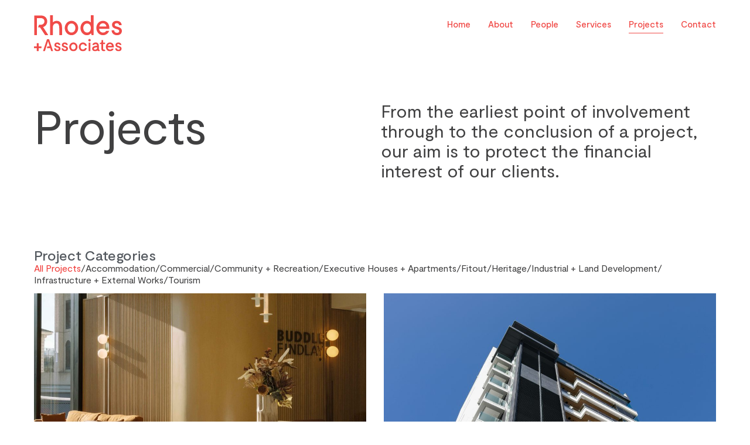

--- FILE ---
content_type: text/html; charset=UTF-8
request_url: https://rhodesqs.co.nz/projects/
body_size: 18745
content:
<!doctype html>
<html lang="en-NZ">
<head>
	<meta charset="UTF-8">
	<meta name="viewport" content="width=device-width, initial-scale=1">
	<link rel="profile" href="https://gmpg.org/xfn/11">
	<meta name='robots' content='index, follow, max-image-preview:large, max-snippet:-1, max-video-preview:-1' />

	<!-- This site is optimized with the Yoast SEO plugin v22.0 - https://yoast.com/wordpress/plugins/seo/ -->
	<title>Projects - Rhodes + Associates</title>
	<link rel="canonical" href="https://rhodesqs.co.nz/projects/" />
	<script type="application/ld+json" class="yoast-schema-graph">{"@context":"https://schema.org","@graph":[{"@type":"WebPage","@id":"https://rhodesqs.co.nz/projects/","url":"https://rhodesqs.co.nz/projects/","name":"Projects - Rhodes + Associates","isPartOf":{"@id":"https://rhodesqs.co.nz/#website"},"datePublished":"2023-06-06T08:27:31+00:00","dateModified":"2023-12-18T02:18:28+00:00","breadcrumb":{"@id":"https://rhodesqs.co.nz/projects/#breadcrumb"},"inLanguage":"en-NZ","potentialAction":[{"@type":"ReadAction","target":["https://rhodesqs.co.nz/projects/"]}]},{"@type":"BreadcrumbList","@id":"https://rhodesqs.co.nz/projects/#breadcrumb","itemListElement":[{"@type":"ListItem","position":1,"name":"Home","item":"https://rhodesqs.co.nz/"},{"@type":"ListItem","position":2,"name":"Projects"}]},{"@type":"WebSite","@id":"https://rhodesqs.co.nz/#website","url":"https://rhodesqs.co.nz/","name":"Rhodes + Associates","description":"QS &amp; Cost Consultancy Firm","publisher":{"@id":"https://rhodesqs.co.nz/#organization"},"alternateName":"RA","potentialAction":[{"@type":"SearchAction","target":{"@type":"EntryPoint","urlTemplate":"https://rhodesqs.co.nz/?s={search_term_string}"},"query-input":"required name=search_term_string"}],"inLanguage":"en-NZ"},{"@type":"Organization","@id":"https://rhodesqs.co.nz/#organization","name":"Rhodes + Associates","url":"https://rhodesqs.co.nz/","logo":{"@type":"ImageObject","inLanguage":"en-NZ","@id":"https://rhodesqs.co.nz/#/schema/logo/image/","url":"https://rhodesqs.co.nz/wp-content/uploads/2023/06/Vector-3.svg","contentUrl":"https://rhodesqs.co.nz/wp-content/uploads/2023/06/Vector-3.svg","width":137,"height":57,"caption":"Rhodes + Associates"},"image":{"@id":"https://rhodesqs.co.nz/#/schema/logo/image/"}}]}</script>
	<!-- / Yoast SEO plugin. -->


<link rel="alternate" type="application/rss+xml" title="Rhodes + Associates &raquo; Feed" href="https://rhodesqs.co.nz/feed/" />
<link rel="alternate" type="application/rss+xml" title="Rhodes + Associates &raquo; Comments Feed" href="https://rhodesqs.co.nz/comments/feed/" />
<link rel="alternate" title="oEmbed (JSON)" type="application/json+oembed" href="https://rhodesqs.co.nz/wp-json/oembed/1.0/embed?url=https%3A%2F%2Frhodesqs.co.nz%2Fprojects%2F" />
<link rel="alternate" title="oEmbed (XML)" type="text/xml+oembed" href="https://rhodesqs.co.nz/wp-json/oembed/1.0/embed?url=https%3A%2F%2Frhodesqs.co.nz%2Fprojects%2F&#038;format=xml" />
<style id='wp-img-auto-sizes-contain-inline-css'>
img:is([sizes=auto i],[sizes^="auto," i]){contain-intrinsic-size:3000px 1500px}
/*# sourceURL=wp-img-auto-sizes-contain-inline-css */
</style>
<style id='wp-emoji-styles-inline-css'>

	img.wp-smiley, img.emoji {
		display: inline !important;
		border: none !important;
		box-shadow: none !important;
		height: 1em !important;
		width: 1em !important;
		margin: 0 0.07em !important;
		vertical-align: -0.1em !important;
		background: none !important;
		padding: 0 !important;
	}
/*# sourceURL=wp-emoji-styles-inline-css */
</style>
<style id='classic-theme-styles-inline-css'>
/*! This file is auto-generated */
.wp-block-button__link{color:#fff;background-color:#32373c;border-radius:9999px;box-shadow:none;text-decoration:none;padding:calc(.667em + 2px) calc(1.333em + 2px);font-size:1.125em}.wp-block-file__button{background:#32373c;color:#fff;text-decoration:none}
/*# sourceURL=/wp-includes/css/classic-themes.min.css */
</style>
<link rel='stylesheet' id='hello-elementor-css' href='https://rhodesqs.co.nz/wp-content/themes/hello-elementor/style.min.css?ver=2.7.1' media='all' />
<link rel='stylesheet' id='hello-elementor-theme-style-css' href='https://rhodesqs.co.nz/wp-content/themes/hello-elementor/theme.min.css?ver=2.7.1' media='all' />
<link rel='stylesheet' id='elementor-frontend-css' href='https://rhodesqs.co.nz/wp-content/plugins/elementor/assets/css/frontend-lite.min.css?ver=3.19.1' media='all' />
<link rel='stylesheet' id='elementor-post-5-css' href='https://rhodesqs.co.nz/wp-content/uploads/elementor/css/post-5.css?ver=1707248473' media='all' />
<link rel='stylesheet' id='elementor-icons-css' href='https://rhodesqs.co.nz/wp-content/plugins/elementor/assets/lib/eicons/css/elementor-icons.min.css?ver=5.27.0' media='all' />
<link rel='stylesheet' id='swiper-css' href='https://rhodesqs.co.nz/wp-content/plugins/elementor/assets/lib/swiper/css/swiper.min.css?ver=5.3.6' media='all' />
<link rel='stylesheet' id='elementor-pro-css' href='https://rhodesqs.co.nz/wp-content/plugins/elementor-pro/assets/css/frontend-lite.min.css?ver=3.18.2' media='all' />
<link rel='stylesheet' id='elementor-global-css' href='https://rhodesqs.co.nz/wp-content/uploads/elementor/css/global.css?ver=1707248538' media='all' />
<link rel='stylesheet' id='elementor-post-22-css' href='https://rhodesqs.co.nz/wp-content/uploads/elementor/css/post-22.css?ver=1707248585' media='all' />
<link rel='stylesheet' id='elementor-post-416-css' href='https://rhodesqs.co.nz/wp-content/uploads/elementor/css/post-416.css?ver=1707248473' media='all' />
<link rel='stylesheet' id='elementor-post-910-css' href='https://rhodesqs.co.nz/wp-content/uploads/elementor/css/post-910.css?ver=1721619898' media='all' />
<link rel='stylesheet' id='hello-elementor-child-style-css' href='https://rhodesqs.co.nz/wp-content/themes/hello-theme-child-master/style.css?ver=1.0.0' media='all' />
<link rel='stylesheet' id='elementor-icons-shared-0-css' href='https://rhodesqs.co.nz/wp-content/plugins/elementor/assets/lib/font-awesome/css/fontawesome.min.css?ver=5.15.3' media='all' />
<link rel='stylesheet' id='elementor-icons-fa-solid-css' href='https://rhodesqs.co.nz/wp-content/plugins/elementor/assets/lib/font-awesome/css/solid.min.css?ver=5.15.3' media='all' />
<script src="https://rhodesqs.co.nz/wp-includes/js/jquery/jquery.min.js?ver=3.7.1" id="jquery-core-js"></script>
<script src="https://rhodesqs.co.nz/wp-includes/js/jquery/jquery-migrate.min.js?ver=3.4.1" id="jquery-migrate-js"></script>
<link rel="https://api.w.org/" href="https://rhodesqs.co.nz/wp-json/" /><link rel="alternate" title="JSON" type="application/json" href="https://rhodesqs.co.nz/wp-json/wp/v2/pages/22" /><link rel="EditURI" type="application/rsd+xml" title="RSD" href="https://rhodesqs.co.nz/xmlrpc.php?rsd" />
<meta name="generator" content="WordPress 6.9" />
<link rel='shortlink' href='https://rhodesqs.co.nz/?p=22' />
<style>
        .inline-project-list a.current-term {
            color: #f03b38; /* Highlight color for the current term or 'All Projects' when on the 'All Projects' page */
        }
        .inline-project-list {
            /* Styles for inline list */
            display: flex;
            flex-wrap: wrap;
            gap: 10px; /* Adjust the gap size as needed */
            align-items: center;
            list-style: none;
            margin: 0;
            padding: 0;
        }
        .inline-project-list a {
            text-decoration: none;
            color: inherit; /* Normal text color */
            transition: color 0.3s;
        }
        .inline-project-list a:hover {
            text-decoration: underline;
        }
    </style><meta name="generator" content="Elementor 3.19.1; features: e_optimized_assets_loading, e_optimized_css_loading, additional_custom_breakpoints, block_editor_assets_optimize, e_image_loading_optimization; settings: css_print_method-external, google_font-enabled, font_display-swap">
<link rel="icon" href="https://rhodesqs.co.nz/wp-content/uploads/2024/01/cropped-RA-Favicon-1-32x32.png" sizes="32x32" />
<link rel="icon" href="https://rhodesqs.co.nz/wp-content/uploads/2024/01/cropped-RA-Favicon-1-192x192.png" sizes="192x192" />
<link rel="apple-touch-icon" href="https://rhodesqs.co.nz/wp-content/uploads/2024/01/cropped-RA-Favicon-1-180x180.png" />
<meta name="msapplication-TileImage" content="https://rhodesqs.co.nz/wp-content/uploads/2024/01/cropped-RA-Favicon-1-270x270.png" />
<style>.pswp.pafe-lightbox-modal {display: none;}</style><style id='global-styles-inline-css'>
:root{--wp--preset--aspect-ratio--square: 1;--wp--preset--aspect-ratio--4-3: 4/3;--wp--preset--aspect-ratio--3-4: 3/4;--wp--preset--aspect-ratio--3-2: 3/2;--wp--preset--aspect-ratio--2-3: 2/3;--wp--preset--aspect-ratio--16-9: 16/9;--wp--preset--aspect-ratio--9-16: 9/16;--wp--preset--color--black: #000000;--wp--preset--color--cyan-bluish-gray: #abb8c3;--wp--preset--color--white: #ffffff;--wp--preset--color--pale-pink: #f78da7;--wp--preset--color--vivid-red: #cf2e2e;--wp--preset--color--luminous-vivid-orange: #ff6900;--wp--preset--color--luminous-vivid-amber: #fcb900;--wp--preset--color--light-green-cyan: #7bdcb5;--wp--preset--color--vivid-green-cyan: #00d084;--wp--preset--color--pale-cyan-blue: #8ed1fc;--wp--preset--color--vivid-cyan-blue: #0693e3;--wp--preset--color--vivid-purple: #9b51e0;--wp--preset--gradient--vivid-cyan-blue-to-vivid-purple: linear-gradient(135deg,rgb(6,147,227) 0%,rgb(155,81,224) 100%);--wp--preset--gradient--light-green-cyan-to-vivid-green-cyan: linear-gradient(135deg,rgb(122,220,180) 0%,rgb(0,208,130) 100%);--wp--preset--gradient--luminous-vivid-amber-to-luminous-vivid-orange: linear-gradient(135deg,rgb(252,185,0) 0%,rgb(255,105,0) 100%);--wp--preset--gradient--luminous-vivid-orange-to-vivid-red: linear-gradient(135deg,rgb(255,105,0) 0%,rgb(207,46,46) 100%);--wp--preset--gradient--very-light-gray-to-cyan-bluish-gray: linear-gradient(135deg,rgb(238,238,238) 0%,rgb(169,184,195) 100%);--wp--preset--gradient--cool-to-warm-spectrum: linear-gradient(135deg,rgb(74,234,220) 0%,rgb(151,120,209) 20%,rgb(207,42,186) 40%,rgb(238,44,130) 60%,rgb(251,105,98) 80%,rgb(254,248,76) 100%);--wp--preset--gradient--blush-light-purple: linear-gradient(135deg,rgb(255,206,236) 0%,rgb(152,150,240) 100%);--wp--preset--gradient--blush-bordeaux: linear-gradient(135deg,rgb(254,205,165) 0%,rgb(254,45,45) 50%,rgb(107,0,62) 100%);--wp--preset--gradient--luminous-dusk: linear-gradient(135deg,rgb(255,203,112) 0%,rgb(199,81,192) 50%,rgb(65,88,208) 100%);--wp--preset--gradient--pale-ocean: linear-gradient(135deg,rgb(255,245,203) 0%,rgb(182,227,212) 50%,rgb(51,167,181) 100%);--wp--preset--gradient--electric-grass: linear-gradient(135deg,rgb(202,248,128) 0%,rgb(113,206,126) 100%);--wp--preset--gradient--midnight: linear-gradient(135deg,rgb(2,3,129) 0%,rgb(40,116,252) 100%);--wp--preset--font-size--small: 13px;--wp--preset--font-size--medium: 20px;--wp--preset--font-size--large: 36px;--wp--preset--font-size--x-large: 42px;--wp--preset--spacing--20: 0.44rem;--wp--preset--spacing--30: 0.67rem;--wp--preset--spacing--40: 1rem;--wp--preset--spacing--50: 1.5rem;--wp--preset--spacing--60: 2.25rem;--wp--preset--spacing--70: 3.38rem;--wp--preset--spacing--80: 5.06rem;--wp--preset--shadow--natural: 6px 6px 9px rgba(0, 0, 0, 0.2);--wp--preset--shadow--deep: 12px 12px 50px rgba(0, 0, 0, 0.4);--wp--preset--shadow--sharp: 6px 6px 0px rgba(0, 0, 0, 0.2);--wp--preset--shadow--outlined: 6px 6px 0px -3px rgb(255, 255, 255), 6px 6px rgb(0, 0, 0);--wp--preset--shadow--crisp: 6px 6px 0px rgb(0, 0, 0);}:where(.is-layout-flex){gap: 0.5em;}:where(.is-layout-grid){gap: 0.5em;}body .is-layout-flex{display: flex;}.is-layout-flex{flex-wrap: wrap;align-items: center;}.is-layout-flex > :is(*, div){margin: 0;}body .is-layout-grid{display: grid;}.is-layout-grid > :is(*, div){margin: 0;}:where(.wp-block-columns.is-layout-flex){gap: 2em;}:where(.wp-block-columns.is-layout-grid){gap: 2em;}:where(.wp-block-post-template.is-layout-flex){gap: 1.25em;}:where(.wp-block-post-template.is-layout-grid){gap: 1.25em;}.has-black-color{color: var(--wp--preset--color--black) !important;}.has-cyan-bluish-gray-color{color: var(--wp--preset--color--cyan-bluish-gray) !important;}.has-white-color{color: var(--wp--preset--color--white) !important;}.has-pale-pink-color{color: var(--wp--preset--color--pale-pink) !important;}.has-vivid-red-color{color: var(--wp--preset--color--vivid-red) !important;}.has-luminous-vivid-orange-color{color: var(--wp--preset--color--luminous-vivid-orange) !important;}.has-luminous-vivid-amber-color{color: var(--wp--preset--color--luminous-vivid-amber) !important;}.has-light-green-cyan-color{color: var(--wp--preset--color--light-green-cyan) !important;}.has-vivid-green-cyan-color{color: var(--wp--preset--color--vivid-green-cyan) !important;}.has-pale-cyan-blue-color{color: var(--wp--preset--color--pale-cyan-blue) !important;}.has-vivid-cyan-blue-color{color: var(--wp--preset--color--vivid-cyan-blue) !important;}.has-vivid-purple-color{color: var(--wp--preset--color--vivid-purple) !important;}.has-black-background-color{background-color: var(--wp--preset--color--black) !important;}.has-cyan-bluish-gray-background-color{background-color: var(--wp--preset--color--cyan-bluish-gray) !important;}.has-white-background-color{background-color: var(--wp--preset--color--white) !important;}.has-pale-pink-background-color{background-color: var(--wp--preset--color--pale-pink) !important;}.has-vivid-red-background-color{background-color: var(--wp--preset--color--vivid-red) !important;}.has-luminous-vivid-orange-background-color{background-color: var(--wp--preset--color--luminous-vivid-orange) !important;}.has-luminous-vivid-amber-background-color{background-color: var(--wp--preset--color--luminous-vivid-amber) !important;}.has-light-green-cyan-background-color{background-color: var(--wp--preset--color--light-green-cyan) !important;}.has-vivid-green-cyan-background-color{background-color: var(--wp--preset--color--vivid-green-cyan) !important;}.has-pale-cyan-blue-background-color{background-color: var(--wp--preset--color--pale-cyan-blue) !important;}.has-vivid-cyan-blue-background-color{background-color: var(--wp--preset--color--vivid-cyan-blue) !important;}.has-vivid-purple-background-color{background-color: var(--wp--preset--color--vivid-purple) !important;}.has-black-border-color{border-color: var(--wp--preset--color--black) !important;}.has-cyan-bluish-gray-border-color{border-color: var(--wp--preset--color--cyan-bluish-gray) !important;}.has-white-border-color{border-color: var(--wp--preset--color--white) !important;}.has-pale-pink-border-color{border-color: var(--wp--preset--color--pale-pink) !important;}.has-vivid-red-border-color{border-color: var(--wp--preset--color--vivid-red) !important;}.has-luminous-vivid-orange-border-color{border-color: var(--wp--preset--color--luminous-vivid-orange) !important;}.has-luminous-vivid-amber-border-color{border-color: var(--wp--preset--color--luminous-vivid-amber) !important;}.has-light-green-cyan-border-color{border-color: var(--wp--preset--color--light-green-cyan) !important;}.has-vivid-green-cyan-border-color{border-color: var(--wp--preset--color--vivid-green-cyan) !important;}.has-pale-cyan-blue-border-color{border-color: var(--wp--preset--color--pale-cyan-blue) !important;}.has-vivid-cyan-blue-border-color{border-color: var(--wp--preset--color--vivid-cyan-blue) !important;}.has-vivid-purple-border-color{border-color: var(--wp--preset--color--vivid-purple) !important;}.has-vivid-cyan-blue-to-vivid-purple-gradient-background{background: var(--wp--preset--gradient--vivid-cyan-blue-to-vivid-purple) !important;}.has-light-green-cyan-to-vivid-green-cyan-gradient-background{background: var(--wp--preset--gradient--light-green-cyan-to-vivid-green-cyan) !important;}.has-luminous-vivid-amber-to-luminous-vivid-orange-gradient-background{background: var(--wp--preset--gradient--luminous-vivid-amber-to-luminous-vivid-orange) !important;}.has-luminous-vivid-orange-to-vivid-red-gradient-background{background: var(--wp--preset--gradient--luminous-vivid-orange-to-vivid-red) !important;}.has-very-light-gray-to-cyan-bluish-gray-gradient-background{background: var(--wp--preset--gradient--very-light-gray-to-cyan-bluish-gray) !important;}.has-cool-to-warm-spectrum-gradient-background{background: var(--wp--preset--gradient--cool-to-warm-spectrum) !important;}.has-blush-light-purple-gradient-background{background: var(--wp--preset--gradient--blush-light-purple) !important;}.has-blush-bordeaux-gradient-background{background: var(--wp--preset--gradient--blush-bordeaux) !important;}.has-luminous-dusk-gradient-background{background: var(--wp--preset--gradient--luminous-dusk) !important;}.has-pale-ocean-gradient-background{background: var(--wp--preset--gradient--pale-ocean) !important;}.has-electric-grass-gradient-background{background: var(--wp--preset--gradient--electric-grass) !important;}.has-midnight-gradient-background{background: var(--wp--preset--gradient--midnight) !important;}.has-small-font-size{font-size: var(--wp--preset--font-size--small) !important;}.has-medium-font-size{font-size: var(--wp--preset--font-size--medium) !important;}.has-large-font-size{font-size: var(--wp--preset--font-size--large) !important;}.has-x-large-font-size{font-size: var(--wp--preset--font-size--x-large) !important;}
/*# sourceURL=global-styles-inline-css */
</style>
<link rel='stylesheet' id='elementor-post-698-css' href='https://rhodesqs.co.nz/wp-content/uploads/elementor/css/post-698.css?ver=1743389757' media='all' />
<link rel='stylesheet' id='elementor-post-963-css' href='https://rhodesqs.co.nz/wp-content/uploads/elementor/css/post-963.css?ver=1707248473' media='all' />
<link rel='stylesheet' id='e-animations-css' href='https://rhodesqs.co.nz/wp-content/plugins/elementor/assets/lib/animations/animations.min.css?ver=3.19.1' media='all' />
</head>
<body class="wp-singular page-template page-template-elementor_header_footer page page-id-22 wp-custom-logo wp-theme-hello-elementor wp-child-theme-hello-theme-child-master elementor-default elementor-template-full-width elementor-kit-5 elementor-page elementor-page-22">


<a class="skip-link screen-reader-text" href="#content">Skip to content</a>

		<div data-elementor-type="header" data-elementor-id="416" class="elementor elementor-416 elementor-location-header" data-elementor-post-type="elementor_library">
					<div class="elementor-section-wrap">
						<div class="elementor-element elementor-element-45803b8 e-con-full e-flex e-con e-parent" data-id="45803b8" data-element_type="container" id="top" data-settings="{&quot;content_width&quot;:&quot;full&quot;,&quot;background_background&quot;:&quot;classic&quot;,&quot;container_type&quot;:&quot;flex&quot;}" data-core-v316-plus="true">
		<div class="elementor-element elementor-element-43c6aff e-con-full e-flex e-con e-child" data-id="43c6aff" data-element_type="container" data-settings="{&quot;content_width&quot;:&quot;full&quot;,&quot;container_type&quot;:&quot;flex&quot;}">
				<div class="elementor-element elementor-element-ebe444d elementor-widget elementor-widget-theme-site-logo elementor-widget-image" data-id="ebe444d" data-element_type="widget" data-widget_type="theme-site-logo.default">
				<div class="elementor-widget-container">
			<style>/*! elementor - v3.19.0 - 05-02-2024 */
.elementor-widget-image{text-align:center}.elementor-widget-image a{display:inline-block}.elementor-widget-image a img[src$=".svg"]{width:48px}.elementor-widget-image img{vertical-align:middle;display:inline-block}</style>					<div class="elementor-image">
								<a href="https://rhodesqs.co.nz">
			<img width="137" height="57" src="https://rhodesqs.co.nz/wp-content/uploads/2023/06/Vector-3.svg" class="attachment-full size-full wp-image-418" alt="rhodesqs" />				</a>
										</div>
						</div>
				</div>
				</div>
		<div class="elementor-element elementor-element-53fb24b e-con-full e-flex e-con e-child" data-id="53fb24b" data-element_type="container" data-settings="{&quot;content_width&quot;:&quot;full&quot;,&quot;container_type&quot;:&quot;flex&quot;}">
				<div class="elementor-element elementor-element-93df7b1 elementor-hidden-desktop elementor-view-default elementor-widget elementor-widget-icon" data-id="93df7b1" data-element_type="widget" data-widget_type="icon.default">
				<div class="elementor-widget-container">
					<div class="elementor-icon-wrapper">
			<a class="elementor-icon" href="#elementor-action%3Aaction%3Dpopup%3Aopen%26settings%3DeyJpZCI6Ijk2MyIsInRvZ2dsZSI6ZmFsc2V9">
			<svg xmlns="http://www.w3.org/2000/svg" width="668" height="468" viewBox="0 0 668 468" fill="none"><path d="M34 234H634M34 34H634M234 434H634" stroke="#404041" stroke-width="66.6667" stroke-linecap="round" stroke-linejoin="round"></path></svg>			</a>
		</div>
				</div>
				</div>
				<div class="elementor-element elementor-element-1e8529b elementor-nav-menu__align-right elementor-nav-menu--stretch elementor-hidden-tablet elementor-hidden-mobile elementor-nav-menu--dropdown-tablet elementor-nav-menu__text-align-aside elementor-nav-menu--toggle elementor-nav-menu--burger elementor-widget elementor-widget-nav-menu" data-id="1e8529b" data-element_type="widget" data-settings="{&quot;full_width&quot;:&quot;stretch&quot;,&quot;layout&quot;:&quot;horizontal&quot;,&quot;submenu_icon&quot;:{&quot;value&quot;:&quot;&lt;i class=\&quot;fas fa-caret-down\&quot;&gt;&lt;\/i&gt;&quot;,&quot;library&quot;:&quot;fa-solid&quot;},&quot;toggle&quot;:&quot;burger&quot;}" data-widget_type="nav-menu.default">
				<div class="elementor-widget-container">
			<link rel="stylesheet" href="https://rhodesqs.co.nz/wp-content/plugins/elementor-pro/assets/css/widget-nav-menu.min.css">			<nav class="elementor-nav-menu--main elementor-nav-menu__container elementor-nav-menu--layout-horizontal e--pointer-underline e--animation-slide">
				<ul id="menu-1-1e8529b" class="elementor-nav-menu"><li class="menu-item menu-item-type-post_type menu-item-object-page menu-item-home menu-item-34"><a href="https://rhodesqs.co.nz/" class="elementor-item">Home</a></li>
<li class="menu-item menu-item-type-post_type menu-item-object-page menu-item-33"><a href="https://rhodesqs.co.nz/about/" class="elementor-item">About</a></li>
<li class="menu-item menu-item-type-post_type menu-item-object-page menu-item-32"><a href="https://rhodesqs.co.nz/people/" class="elementor-item">People</a></li>
<li class="menu-item menu-item-type-post_type menu-item-object-page menu-item-31"><a href="https://rhodesqs.co.nz/services/" class="elementor-item">Services</a></li>
<li class="menu-item menu-item-type-post_type menu-item-object-page current-menu-item page_item page-item-22 current_page_item menu-item-30"><a href="https://rhodesqs.co.nz/projects/" aria-current="page" class="elementor-item elementor-item-active">Projects</a></li>
<li class="menu-item menu-item-type-post_type menu-item-object-page menu-item-28"><a href="https://rhodesqs.co.nz/contact/" class="elementor-item">Contact</a></li>
</ul>			</nav>
					<div class="elementor-menu-toggle" role="button" tabindex="0" aria-label="Menu Toggle" aria-expanded="false">
			<i aria-hidden="true" role="presentation" class="elementor-menu-toggle__icon--open eicon-menu-bar"></i><i aria-hidden="true" role="presentation" class="elementor-menu-toggle__icon--close eicon-close"></i>			<span class="elementor-screen-only">Menu</span>
		</div>
					<nav class="elementor-nav-menu--dropdown elementor-nav-menu__container" aria-hidden="true">
				<ul id="menu-2-1e8529b" class="elementor-nav-menu"><li class="menu-item menu-item-type-post_type menu-item-object-page menu-item-home menu-item-34"><a href="https://rhodesqs.co.nz/" class="elementor-item" tabindex="-1">Home</a></li>
<li class="menu-item menu-item-type-post_type menu-item-object-page menu-item-33"><a href="https://rhodesqs.co.nz/about/" class="elementor-item" tabindex="-1">About</a></li>
<li class="menu-item menu-item-type-post_type menu-item-object-page menu-item-32"><a href="https://rhodesqs.co.nz/people/" class="elementor-item" tabindex="-1">People</a></li>
<li class="menu-item menu-item-type-post_type menu-item-object-page menu-item-31"><a href="https://rhodesqs.co.nz/services/" class="elementor-item" tabindex="-1">Services</a></li>
<li class="menu-item menu-item-type-post_type menu-item-object-page current-menu-item page_item page-item-22 current_page_item menu-item-30"><a href="https://rhodesqs.co.nz/projects/" aria-current="page" class="elementor-item elementor-item-active" tabindex="-1">Projects</a></li>
<li class="menu-item menu-item-type-post_type menu-item-object-page menu-item-28"><a href="https://rhodesqs.co.nz/contact/" class="elementor-item" tabindex="-1">Contact</a></li>
</ul>			</nav>
				</div>
				</div>
				</div>
				</div>
							</div>
				</div>
				<div data-elementor-type="wp-page" data-elementor-id="22" class="elementor elementor-22" data-elementor-post-type="page">
				<div class="elementor-element elementor-element-a3e429b e-con-full e-flex e-con e-parent" data-id="a3e429b" data-element_type="container" data-settings="{&quot;content_width&quot;:&quot;full&quot;,&quot;container_type&quot;:&quot;flex&quot;}" data-core-v316-plus="true">
		<div class="elementor-element elementor-element-3955ec0 e-con-full e-flex e-con e-child" data-id="3955ec0" data-element_type="container" data-settings="{&quot;content_width&quot;:&quot;full&quot;,&quot;container_type&quot;:&quot;flex&quot;}">
				<div class="elementor-element elementor-element-4a4c19a elementor-widget elementor-widget-heading" data-id="4a4c19a" data-element_type="widget" data-widget_type="heading.default">
				<div class="elementor-widget-container">
			<style>/*! elementor - v3.19.0 - 05-02-2024 */
.elementor-heading-title{padding:0;margin:0;line-height:1}.elementor-widget-heading .elementor-heading-title[class*=elementor-size-]>a{color:inherit;font-size:inherit;line-height:inherit}.elementor-widget-heading .elementor-heading-title.elementor-size-small{font-size:15px}.elementor-widget-heading .elementor-heading-title.elementor-size-medium{font-size:19px}.elementor-widget-heading .elementor-heading-title.elementor-size-large{font-size:29px}.elementor-widget-heading .elementor-heading-title.elementor-size-xl{font-size:39px}.elementor-widget-heading .elementor-heading-title.elementor-size-xxl{font-size:59px}</style><h2 class="elementor-heading-title elementor-size-default">Projects</h2>		</div>
				</div>
				</div>
		<div class="elementor-element elementor-element-aff42db e-con-full e-flex e-con e-child" data-id="aff42db" data-element_type="container" data-settings="{&quot;content_width&quot;:&quot;full&quot;,&quot;container_type&quot;:&quot;flex&quot;}">
				<div class="elementor-element elementor-element-d7bac86 elementor-invisible elementor-widget elementor-widget-text-editor" data-id="d7bac86" data-element_type="widget" data-settings="{&quot;_animation&quot;:&quot;fadeIn&quot;}" data-widget_type="text-editor.default">
				<div class="elementor-widget-container">
			<style>/*! elementor - v3.19.0 - 05-02-2024 */
.elementor-widget-text-editor.elementor-drop-cap-view-stacked .elementor-drop-cap{background-color:#69727d;color:#fff}.elementor-widget-text-editor.elementor-drop-cap-view-framed .elementor-drop-cap{color:#69727d;border:3px solid;background-color:transparent}.elementor-widget-text-editor:not(.elementor-drop-cap-view-default) .elementor-drop-cap{margin-top:8px}.elementor-widget-text-editor:not(.elementor-drop-cap-view-default) .elementor-drop-cap-letter{width:1em;height:1em}.elementor-widget-text-editor .elementor-drop-cap{float:left;text-align:center;line-height:1;font-size:50px}.elementor-widget-text-editor .elementor-drop-cap-letter{display:inline-block}</style>				From the earliest point of involvement through to the conclusion of a project, our aim is to protect the financial interest of our clients.						</div>
				</div>
				</div>
				</div>
		<div class="elementor-element elementor-element-58d523f e-con-full e-flex e-con e-parent" data-id="58d523f" data-element_type="container" data-settings="{&quot;content_width&quot;:&quot;full&quot;,&quot;container_type&quot;:&quot;flex&quot;}" data-core-v316-plus="true">
		<div class="elementor-element elementor-element-b06f7b3 e-con-full e-flex e-con e-child" data-id="b06f7b3" data-element_type="container" data-settings="{&quot;content_width&quot;:&quot;full&quot;,&quot;container_type&quot;:&quot;flex&quot;}">
				<div class="elementor-element elementor-element-f775a66 elementor-invisible elementor-widget elementor-widget-heading" data-id="f775a66" data-element_type="widget" data-settings="{&quot;_animation&quot;:&quot;fadeIn&quot;,&quot;_animation_delay&quot;:1000}" data-widget_type="heading.default">
				<div class="elementor-widget-container">
			<h2 class="elementor-heading-title elementor-size-default">Project Categories</h2>		</div>
				</div>
				<div class="elementor-element elementor-element-2b1bd34 custom-tag-cloud elementor-invisible elementor-widget elementor-widget-text-editor" data-id="2b1bd34" data-element_type="widget" data-settings="{&quot;_animation&quot;:&quot;fadeIn&quot;,&quot;_animation_delay&quot;:250}" data-widget_type="text-editor.default">
				<div class="elementor-widget-container">
							<div class="inline-project-list"><a href="https://rhodesqs.co.nz/projects/" class="current-term">All Projects</a> / <a href="https://rhodesqs.co.nz/projects/accommodation/" class="">Accommodation</a> / <a href="https://rhodesqs.co.nz/projects/commercial/" class="">Commercial</a> / <a href="https://rhodesqs.co.nz/projects/community-and-recreation/" class="">Community + Recreation</a> / <a href="https://rhodesqs.co.nz/projects/executive-houses-apartments/" class="">Executive Houses + Apartments</a> / <a href="https://rhodesqs.co.nz/projects/fitout/" class="">Fitout</a> / <a href="https://rhodesqs.co.nz/projects/heritage/" class="">Heritage</a> / <a href="https://rhodesqs.co.nz/projects/industrial-land-development/" class="">Industrial + Land Development</a> / <a href="https://rhodesqs.co.nz/projects/infrastructure-and-external-works/" class="">Infrastructure + External Works</a> / <a href="https://rhodesqs.co.nz/projects/tourism/" class="">Tourism</a></div>						</div>
				</div>
				<div class="elementor-element elementor-element-8f2829e elementor-grid-2 elementor-grid-tablet-2 elementor-grid-mobile-1 elementor-widget elementor-widget-loop-grid" data-id="8f2829e" data-element_type="widget" data-settings="{&quot;template_id&quot;:&quot;698&quot;,&quot;columns&quot;:2,&quot;pagination_type&quot;:&quot;load_more_infinite_scroll&quot;,&quot;motion_fx_motion_fx_scrolling&quot;:&quot;yes&quot;,&quot;motion_fx_translateY_effect&quot;:&quot;yes&quot;,&quot;motion_fx_translateY_speed&quot;:{&quot;unit&quot;:&quot;px&quot;,&quot;size&quot;:3,&quot;sizes&quot;:[]},&quot;_skin&quot;:&quot;post&quot;,&quot;columns_tablet&quot;:&quot;2&quot;,&quot;columns_mobile&quot;:&quot;1&quot;,&quot;edit_handle_selector&quot;:&quot;[data-elementor-type=\&quot;loop-item\&quot;]&quot;,&quot;load_more_spinner&quot;:{&quot;value&quot;:&quot;fas fa-spinner&quot;,&quot;library&quot;:&quot;fa-solid&quot;},&quot;row_gap&quot;:{&quot;unit&quot;:&quot;px&quot;,&quot;size&quot;:&quot;&quot;,&quot;sizes&quot;:[]},&quot;row_gap_tablet&quot;:{&quot;unit&quot;:&quot;px&quot;,&quot;size&quot;:&quot;&quot;,&quot;sizes&quot;:[]},&quot;row_gap_mobile&quot;:{&quot;unit&quot;:&quot;px&quot;,&quot;size&quot;:&quot;&quot;,&quot;sizes&quot;:[]},&quot;motion_fx_translateY_affectedRange&quot;:{&quot;unit&quot;:&quot;%&quot;,&quot;size&quot;:&quot;&quot;,&quot;sizes&quot;:{&quot;start&quot;:0,&quot;end&quot;:100}},&quot;motion_fx_devices&quot;:[&quot;desktop&quot;,&quot;tablet&quot;,&quot;mobile&quot;]}" data-widget_type="loop-grid.post">
				<div class="elementor-widget-container">
			<link rel="stylesheet" href="https://rhodesqs.co.nz/wp-content/plugins/elementor-pro/assets/css/widget-loop-builder.min.css">		<div class="elementor-loop-container elementor-grid">
		<style id="loop-698">.elementor-698 .elementor-element.elementor-element-229012b{--display:flex;--flex-direction:column;--container-widget-width:100%;--container-widget-height:initial;--container-widget-flex-grow:0;--container-widget-align-self:initial;--background-transition:0.3s;--padding-block-start:0px;--padding-block-end:0px;--padding-inline-start:0px;--padding-inline-end:0px;}.elementor-698 .elementor-element.elementor-element-0a15089 img{width:100vw;height:415px;object-fit:cover;object-position:center center;}.elementor-698 .elementor-element.elementor-element-0dceb72 .elementor-icon-box-wrapper{text-align:left;}.elementor-698 .elementor-element.elementor-element-0dceb72.elementor-view-stacked .elementor-icon{background-color:var( --e-global-color-182d166 );}.elementor-698 .elementor-element.elementor-element-0dceb72.elementor-view-framed .elementor-icon, .elementor-698 .elementor-element.elementor-element-0dceb72.elementor-view-default .elementor-icon{fill:var( --e-global-color-182d166 );color:var( --e-global-color-182d166 );border-color:var( --e-global-color-182d166 );}.elementor-698 .elementor-element.elementor-element-0dceb72.elementor-view-stacked .elementor-icon:hover{background-color:var( --e-global-color-4134c70 );}.elementor-698 .elementor-element.elementor-element-0dceb72.elementor-view-framed .elementor-icon:hover, .elementor-698 .elementor-element.elementor-element-0dceb72.elementor-view-default .elementor-icon:hover{fill:var( --e-global-color-4134c70 );color:var( --e-global-color-4134c70 );border-color:var( --e-global-color-4134c70 );}.elementor-698 .elementor-element.elementor-element-0dceb72{--icon-box-icon-margin:0px;}.elementor-698 .elementor-element.elementor-element-0dceb72 .elementor-icon{font-size:20px;}.elementor-698 .elementor-element.elementor-element-0dceb72 .elementor-icon-box-title{margin-bottom:0px;color:var( --e-global-color-4134c70 );}.elementor-698 .elementor-element.elementor-element-0dceb72 .elementor-icon-box-title, .elementor-698 .elementor-element.elementor-element-0dceb72 .elementor-icon-box-title a{font-family:var( --e-global-typography-e090406-font-family ), Sans-serif;font-size:var( --e-global-typography-e090406-font-size );font-weight:var( --e-global-typography-e090406-font-weight );line-height:var( --e-global-typography-e090406-line-height );letter-spacing:var( --e-global-typography-e090406-letter-spacing );word-spacing:var( --e-global-typography-e090406-word-spacing );}@media(max-width:1024px){.elementor-698 .elementor-element.elementor-element-0a15089 img{height:350px;}.elementor-698 .elementor-element.elementor-element-0dceb72 .elementor-icon-box-title, .elementor-698 .elementor-element.elementor-element-0dceb72 .elementor-icon-box-title a{font-size:var( --e-global-typography-e090406-font-size );line-height:var( --e-global-typography-e090406-line-height );letter-spacing:var( --e-global-typography-e090406-letter-spacing );word-spacing:var( --e-global-typography-e090406-word-spacing );}}@media(max-width:767px){.elementor-698 .elementor-element.elementor-element-0dceb72 .elementor-icon{font-size:16px;}.elementor-698 .elementor-element.elementor-element-0dceb72 .elementor-icon-box-title, .elementor-698 .elementor-element.elementor-element-0dceb72 .elementor-icon-box-title a{font-size:var( --e-global-typography-e090406-font-size );line-height:var( --e-global-typography-e090406-line-height );letter-spacing:var( --e-global-typography-e090406-letter-spacing );word-spacing:var( --e-global-typography-e090406-word-spacing );}}/* Start custom CSS for container, class: .elementor-element-229012b */.elementor-698 .elementor-element.elementor-element-229012b:hover svg {
    rotate: 45deg;
    transition: rotate .3s;
}

.elementor-698 .elementor-element.elementor-element-229012b svg {
    transition: rotate .3s;
}/* End custom CSS */</style>		<div data-elementor-type="loop-item" data-elementor-id="698" class="elementor elementor-698 e-loop-item e-loop-item-2690 post-2690 project type-project status-publish has-post-thumbnail hentry projects-fitout" data-elementor-post-type="elementor_library" data-custom-edit-handle="1">
					<div class="elementor-section-wrap">
						<div class="elementor-element elementor-element-229012b e-flex e-con-boxed e-con e-parent" data-id="229012b" data-element_type="container" data-settings="{&quot;container_type&quot;:&quot;flex&quot;,&quot;content_width&quot;:&quot;boxed&quot;}" data-core-v316-plus="true">
					<div class="e-con-inner">
				<div class="elementor-element elementor-element-0a15089 elementor-widget elementor-widget-theme-post-featured-image elementor-widget-image" data-id="0a15089" data-element_type="widget" data-widget_type="theme-post-featured-image.default">
				<div class="elementor-widget-container">
														<a href="https://rhodesqs.co.nz/project/buddle-findlay-office-fitout/">
							<img fetchpriority="high" decoding="async" width="800" height="600" src="https://rhodesqs.co.nz/wp-content/uploads/2025/02/BuddleFindlay_c-Jasmax_01_web-1024x768.jpg" class="attachment-large size-large wp-image-2692" alt="" srcset="https://rhodesqs.co.nz/wp-content/uploads/2025/02/BuddleFindlay_c-Jasmax_01_web-1024x768.jpg 1024w, https://rhodesqs.co.nz/wp-content/uploads/2025/02/BuddleFindlay_c-Jasmax_01_web-300x225.jpg 300w, https://rhodesqs.co.nz/wp-content/uploads/2025/02/BuddleFindlay_c-Jasmax_01_web-768x576.jpg 768w, https://rhodesqs.co.nz/wp-content/uploads/2025/02/BuddleFindlay_c-Jasmax_01_web-1536x1152.jpg 1536w, https://rhodesqs.co.nz/wp-content/uploads/2025/02/BuddleFindlay_c-Jasmax_01_web-2048x1536.jpg 2048w" sizes="(max-width: 800px) 100vw, 800px" />								</a>
													</div>
				</div>
				<div class="elementor-element elementor-element-0dceb72 elementor-position-right elementor-vertical-align-bottom elementor-mobile-position-right ibox elementor-view-default elementor-widget elementor-widget-icon-box" data-id="0dceb72" data-element_type="widget" data-widget_type="icon-box.default">
				<div class="elementor-widget-container">
			<link rel="stylesheet" href="https://rhodesqs.co.nz/wp-content/plugins/elementor/assets/css/widget-icon-box.min.css">		<div class="elementor-icon-box-wrapper">
						<div class="elementor-icon-box-icon">
				<a href="https://rhodesqs.co.nz/project/buddle-findlay-office-fitout/" class="elementor-icon elementor-animation-" tabindex="-1">
				<svg xmlns="http://www.w3.org/2000/svg" width="11" height="11" viewBox="0 0 11 11" fill="none"><path d="M10.1163 0.649033L9.98029 0.530029H2.65328V1.77103H7.92328L0.613281 9.04703L1.61628 10.033L8.87528 2.75703V7.95903H10.1163V0.649033Z" fill="#777777"></path></svg>				</a>
			</div>
						<div class="elementor-icon-box-content">
				<p class="elementor-icon-box-title">
					<a href="https://rhodesqs.co.nz/project/buddle-findlay-office-fitout/" >
						Buddle Findlay Office Fitout					</a>
				</p>
							</div>
		</div>
				</div>
				</div>
					</div>
				</div>
							</div>
				</div>
				<div data-elementor-type="loop-item" data-elementor-id="698" class="elementor elementor-698 e-loop-item e-loop-item-2513 post-2513 project type-project status-publish has-post-thumbnail hentry projects-executive-houses-apartments" data-elementor-post-type="elementor_library" data-custom-edit-handle="1">
					<div class="elementor-section-wrap">
						<div class="elementor-element elementor-element-229012b e-flex e-con-boxed e-con e-parent" data-id="229012b" data-element_type="container" data-settings="{&quot;container_type&quot;:&quot;flex&quot;,&quot;content_width&quot;:&quot;boxed&quot;}" data-core-v316-plus="true">
					<div class="e-con-inner">
				<div class="elementor-element elementor-element-0a15089 elementor-widget elementor-widget-theme-post-featured-image elementor-widget-image" data-id="0a15089" data-element_type="widget" data-widget_type="theme-post-featured-image.default">
				<div class="elementor-widget-container">
														<a href="https://rhodesqs.co.nz/project/66-oxford-terrace/">
							<img decoding="async" width="800" height="599" src="https://rhodesqs.co.nz/wp-content/uploads/2024/05/240307_059_SF_web-1024x767.jpg" class="attachment-large size-large wp-image-2516" alt="" srcset="https://rhodesqs.co.nz/wp-content/uploads/2024/05/240307_059_SF_web-1024x767.jpg 1024w, https://rhodesqs.co.nz/wp-content/uploads/2024/05/240307_059_SF_web-300x225.jpg 300w, https://rhodesqs.co.nz/wp-content/uploads/2024/05/240307_059_SF_web-768x575.jpg 768w, https://rhodesqs.co.nz/wp-content/uploads/2024/05/240307_059_SF_web-1536x1151.jpg 1536w, https://rhodesqs.co.nz/wp-content/uploads/2024/05/240307_059_SF_web-2048x1534.jpg 2048w" sizes="(max-width: 800px) 100vw, 800px" />								</a>
													</div>
				</div>
				<div class="elementor-element elementor-element-0dceb72 elementor-position-right elementor-vertical-align-bottom elementor-mobile-position-right ibox elementor-view-default elementor-widget elementor-widget-icon-box" data-id="0dceb72" data-element_type="widget" data-widget_type="icon-box.default">
				<div class="elementor-widget-container">
					<div class="elementor-icon-box-wrapper">
						<div class="elementor-icon-box-icon">
				<a href="https://rhodesqs.co.nz/project/66-oxford-terrace/" class="elementor-icon elementor-animation-" tabindex="-1">
				<svg xmlns="http://www.w3.org/2000/svg" width="11" height="11" viewBox="0 0 11 11" fill="none"><path d="M10.1163 0.649033L9.98029 0.530029H2.65328V1.77103H7.92328L0.613281 9.04703L1.61628 10.033L8.87528 2.75703V7.95903H10.1163V0.649033Z" fill="#777777"></path></svg>				</a>
			</div>
						<div class="elementor-icon-box-content">
				<p class="elementor-icon-box-title">
					<a href="https://rhodesqs.co.nz/project/66-oxford-terrace/" >
						66 Oxford Terrace					</a>
				</p>
							</div>
		</div>
				</div>
				</div>
					</div>
				</div>
							</div>
				</div>
				<div data-elementor-type="loop-item" data-elementor-id="698" class="elementor elementor-698 e-loop-item e-loop-item-1984 post-1984 project type-project status-publish has-post-thumbnail hentry tag-home-banner projects-accommodation" data-elementor-post-type="elementor_library" data-custom-edit-handle="1">
					<div class="elementor-section-wrap">
						<div class="elementor-element elementor-element-229012b e-flex e-con-boxed e-con e-parent" data-id="229012b" data-element_type="container" data-settings="{&quot;container_type&quot;:&quot;flex&quot;,&quot;content_width&quot;:&quot;boxed&quot;}" data-core-v316-plus="true">
					<div class="e-con-inner">
				<div class="elementor-element elementor-element-0a15089 elementor-widget elementor-widget-theme-post-featured-image elementor-widget-image" data-id="0a15089" data-element_type="widget" data-widget_type="theme-post-featured-image.default">
				<div class="elementor-widget-container">
														<a href="https://rhodesqs.co.nz/project/sudima-five-mile/">
							<img loading="lazy" decoding="async" width="800" height="416" src="https://rhodesqs.co.nz/wp-content/uploads/2023/12/4150__221116_591_SF_v2-3-1024x532.jpg" class="attachment-large size-large wp-image-2299" alt="" srcset="https://rhodesqs.co.nz/wp-content/uploads/2023/12/4150__221116_591_SF_v2-3-1024x532.jpg 1024w, https://rhodesqs.co.nz/wp-content/uploads/2023/12/4150__221116_591_SF_v2-3-300x156.jpg 300w, https://rhodesqs.co.nz/wp-content/uploads/2023/12/4150__221116_591_SF_v2-3-768x399.jpg 768w, https://rhodesqs.co.nz/wp-content/uploads/2023/12/4150__221116_591_SF_v2-3-1536x798.jpg 1536w, https://rhodesqs.co.nz/wp-content/uploads/2023/12/4150__221116_591_SF_v2-3-2048x1064.jpg 2048w" sizes="(max-width: 800px) 100vw, 800px" />								</a>
													</div>
				</div>
				<div class="elementor-element elementor-element-0dceb72 elementor-position-right elementor-vertical-align-bottom elementor-mobile-position-right ibox elementor-view-default elementor-widget elementor-widget-icon-box" data-id="0dceb72" data-element_type="widget" data-widget_type="icon-box.default">
				<div class="elementor-widget-container">
					<div class="elementor-icon-box-wrapper">
						<div class="elementor-icon-box-icon">
				<a href="https://rhodesqs.co.nz/project/sudima-five-mile/" class="elementor-icon elementor-animation-" tabindex="-1">
				<svg xmlns="http://www.w3.org/2000/svg" width="11" height="11" viewBox="0 0 11 11" fill="none"><path d="M10.1163 0.649033L9.98029 0.530029H2.65328V1.77103H7.92328L0.613281 9.04703L1.61628 10.033L8.87528 2.75703V7.95903H10.1163V0.649033Z" fill="#777777"></path></svg>				</a>
			</div>
						<div class="elementor-icon-box-content">
				<p class="elementor-icon-box-title">
					<a href="https://rhodesqs.co.nz/project/sudima-five-mile/" >
						Sudima Five Mile					</a>
				</p>
							</div>
		</div>
				</div>
				</div>
					</div>
				</div>
							</div>
				</div>
				<div data-elementor-type="loop-item" data-elementor-id="698" class="elementor elementor-698 e-loop-item e-loop-item-1844 post-1844 project type-project status-publish has-post-thumbnail hentry tag-home-banner projects-community-and-recreation" data-elementor-post-type="elementor_library" data-custom-edit-handle="1">
					<div class="elementor-section-wrap">
						<div class="elementor-element elementor-element-229012b e-flex e-con-boxed e-con e-parent" data-id="229012b" data-element_type="container" data-settings="{&quot;container_type&quot;:&quot;flex&quot;,&quot;content_width&quot;:&quot;boxed&quot;}" data-core-v316-plus="true">
					<div class="e-con-inner">
				<div class="elementor-element elementor-element-0a15089 elementor-widget elementor-widget-theme-post-featured-image elementor-widget-image" data-id="0a15089" data-element_type="widget" data-widget_type="theme-post-featured-image.default">
				<div class="elementor-widget-container">
														<a href="https://rhodesqs.co.nz/project/papa-hou-hotel-give/">
							<img loading="lazy" decoding="async" width="800" height="522" src="https://rhodesqs.co.nz/wp-content/uploads/2023/12/3094_231120_157_SF-1024x668.jpg" class="attachment-large size-large wp-image-1845" alt="" srcset="https://rhodesqs.co.nz/wp-content/uploads/2023/12/3094_231120_157_SF-1024x668.jpg 1024w, https://rhodesqs.co.nz/wp-content/uploads/2023/12/3094_231120_157_SF-300x196.jpg 300w, https://rhodesqs.co.nz/wp-content/uploads/2023/12/3094_231120_157_SF-768x501.jpg 768w, https://rhodesqs.co.nz/wp-content/uploads/2023/12/3094_231120_157_SF-1536x1002.jpg 1536w, https://rhodesqs.co.nz/wp-content/uploads/2023/12/3094_231120_157_SF-2048x1337.jpg 2048w" sizes="(max-width: 800px) 100vw, 800px" />								</a>
													</div>
				</div>
				<div class="elementor-element elementor-element-0dceb72 elementor-position-right elementor-vertical-align-bottom elementor-mobile-position-right ibox elementor-view-default elementor-widget elementor-widget-icon-box" data-id="0dceb72" data-element_type="widget" data-widget_type="icon-box.default">
				<div class="elementor-widget-container">
					<div class="elementor-icon-box-wrapper">
						<div class="elementor-icon-box-icon">
				<a href="https://rhodesqs.co.nz/project/papa-hou-hotel-give/" class="elementor-icon elementor-animation-" tabindex="-1">
				<svg xmlns="http://www.w3.org/2000/svg" width="11" height="11" viewBox="0 0 11 11" fill="none"><path d="M10.1163 0.649033L9.98029 0.530029H2.65328V1.77103H7.92328L0.613281 9.04703L1.61628 10.033L8.87528 2.75703V7.95903H10.1163V0.649033Z" fill="#777777"></path></svg>				</a>
			</div>
						<div class="elementor-icon-box-content">
				<p class="elementor-icon-box-title">
					<a href="https://rhodesqs.co.nz/project/papa-hou-hotel-give/" >
						Papa Hou					</a>
				</p>
							</div>
		</div>
				</div>
				</div>
					</div>
				</div>
							</div>
				</div>
				<div data-elementor-type="loop-item" data-elementor-id="698" class="elementor elementor-698 e-loop-item e-loop-item-2552 post-2552 project type-project status-publish has-post-thumbnail hentry tag-home-banner projects-accommodation" data-elementor-post-type="elementor_library" data-custom-edit-handle="1">
					<div class="elementor-section-wrap">
						<div class="elementor-element elementor-element-229012b e-flex e-con-boxed e-con e-parent" data-id="229012b" data-element_type="container" data-settings="{&quot;container_type&quot;:&quot;flex&quot;,&quot;content_width&quot;:&quot;boxed&quot;}" data-core-v316-plus="true">
					<div class="e-con-inner">
				<div class="elementor-element elementor-element-0a15089 elementor-widget elementor-widget-theme-post-featured-image elementor-widget-image" data-id="0a15089" data-element_type="widget" data-widget_type="theme-post-featured-image.default">
				<div class="elementor-widget-container">
														<a href="https://rhodesqs.co.nz/project/mt-isthmus-lodge/">
							<img loading="lazy" decoding="async" width="800" height="534" src="https://rhodesqs.co.nz/wp-content/uploads/2024/08/Mt_Isthmus_Exteriors-2020-SJP-29_web.jpg" class="attachment-large size-large wp-image-2673" alt="" srcset="https://rhodesqs.co.nz/wp-content/uploads/2024/08/Mt_Isthmus_Exteriors-2020-SJP-29_web.jpg 1000w, https://rhodesqs.co.nz/wp-content/uploads/2024/08/Mt_Isthmus_Exteriors-2020-SJP-29_web-300x200.jpg 300w, https://rhodesqs.co.nz/wp-content/uploads/2024/08/Mt_Isthmus_Exteriors-2020-SJP-29_web-768x512.jpg 768w" sizes="(max-width: 800px) 100vw, 800px" />								</a>
													</div>
				</div>
				<div class="elementor-element elementor-element-0dceb72 elementor-position-right elementor-vertical-align-bottom elementor-mobile-position-right ibox elementor-view-default elementor-widget elementor-widget-icon-box" data-id="0dceb72" data-element_type="widget" data-widget_type="icon-box.default">
				<div class="elementor-widget-container">
					<div class="elementor-icon-box-wrapper">
						<div class="elementor-icon-box-icon">
				<a href="https://rhodesqs.co.nz/project/mt-isthmus-lodge/" class="elementor-icon elementor-animation-" tabindex="-1">
				<svg xmlns="http://www.w3.org/2000/svg" width="11" height="11" viewBox="0 0 11 11" fill="none"><path d="M10.1163 0.649033L9.98029 0.530029H2.65328V1.77103H7.92328L0.613281 9.04703L1.61628 10.033L8.87528 2.75703V7.95903H10.1163V0.649033Z" fill="#777777"></path></svg>				</a>
			</div>
						<div class="elementor-icon-box-content">
				<p class="elementor-icon-box-title">
					<a href="https://rhodesqs.co.nz/project/mt-isthmus-lodge/" >
						Mt Isthmus Lodge					</a>
				</p>
							</div>
		</div>
				</div>
				</div>
					</div>
				</div>
							</div>
				</div>
				<div data-elementor-type="loop-item" data-elementor-id="698" class="elementor elementor-698 e-loop-item e-loop-item-2505 post-2505 project type-project status-publish has-post-thumbnail hentry tag-home-banner projects-executive-houses-apartments" data-elementor-post-type="elementor_library" data-custom-edit-handle="1">
					<div class="elementor-section-wrap">
						<div class="elementor-element elementor-element-229012b e-flex e-con-boxed e-con e-parent" data-id="229012b" data-element_type="container" data-settings="{&quot;container_type&quot;:&quot;flex&quot;,&quot;content_width&quot;:&quot;boxed&quot;}" data-core-v316-plus="true">
					<div class="e-con-inner">
				<div class="elementor-element elementor-element-0a15089 elementor-widget elementor-widget-theme-post-featured-image elementor-widget-image" data-id="0a15089" data-element_type="widget" data-widget_type="theme-post-featured-image.default">
				<div class="elementor-widget-container">
														<a href="https://rhodesqs.co.nz/project/shotover-river-house/">
							<img loading="lazy" decoding="async" width="800" height="521" src="https://rhodesqs.co.nz/wp-content/uploads/2024/05/1905-BUREAUX-Birdlip-Rise_3064_web_crp-1024x667.jpg" class="attachment-large size-large wp-image-2512" alt="" srcset="https://rhodesqs.co.nz/wp-content/uploads/2024/05/1905-BUREAUX-Birdlip-Rise_3064_web_crp-1024x667.jpg 1024w, https://rhodesqs.co.nz/wp-content/uploads/2024/05/1905-BUREAUX-Birdlip-Rise_3064_web_crp-300x195.jpg 300w, https://rhodesqs.co.nz/wp-content/uploads/2024/05/1905-BUREAUX-Birdlip-Rise_3064_web_crp-768x500.jpg 768w, https://rhodesqs.co.nz/wp-content/uploads/2024/05/1905-BUREAUX-Birdlip-Rise_3064_web_crp-1536x1000.jpg 1536w, https://rhodesqs.co.nz/wp-content/uploads/2024/05/1905-BUREAUX-Birdlip-Rise_3064_web_crp.jpg 2043w" sizes="(max-width: 800px) 100vw, 800px" />								</a>
													</div>
				</div>
				<div class="elementor-element elementor-element-0dceb72 elementor-position-right elementor-vertical-align-bottom elementor-mobile-position-right ibox elementor-view-default elementor-widget elementor-widget-icon-box" data-id="0dceb72" data-element_type="widget" data-widget_type="icon-box.default">
				<div class="elementor-widget-container">
					<div class="elementor-icon-box-wrapper">
						<div class="elementor-icon-box-icon">
				<a href="https://rhodesqs.co.nz/project/shotover-river-house/" class="elementor-icon elementor-animation-" tabindex="-1">
				<svg xmlns="http://www.w3.org/2000/svg" width="11" height="11" viewBox="0 0 11 11" fill="none"><path d="M10.1163 0.649033L9.98029 0.530029H2.65328V1.77103H7.92328L0.613281 9.04703L1.61628 10.033L8.87528 2.75703V7.95903H10.1163V0.649033Z" fill="#777777"></path></svg>				</a>
			</div>
						<div class="elementor-icon-box-content">
				<p class="elementor-icon-box-title">
					<a href="https://rhodesqs.co.nz/project/shotover-river-house/" >
						Shotover River House					</a>
				</p>
							</div>
		</div>
				</div>
				</div>
					</div>
				</div>
							</div>
				</div>
				<div data-elementor-type="loop-item" data-elementor-id="698" class="elementor elementor-698 e-loop-item e-loop-item-2374 post-2374 project type-project status-publish has-post-thumbnail hentry projects-executive-houses-apartments" data-elementor-post-type="elementor_library" data-custom-edit-handle="1">
					<div class="elementor-section-wrap">
						<div class="elementor-element elementor-element-229012b e-flex e-con-boxed e-con e-parent" data-id="229012b" data-element_type="container" data-settings="{&quot;container_type&quot;:&quot;flex&quot;,&quot;content_width&quot;:&quot;boxed&quot;}" data-core-v316-plus="true">
					<div class="e-con-inner">
				<div class="elementor-element elementor-element-0a15089 elementor-widget elementor-widget-theme-post-featured-image elementor-widget-image" data-id="0a15089" data-element_type="widget" data-widget_type="theme-post-featured-image.default">
				<div class="elementor-widget-container">
														<a href="https://rhodesqs.co.nz/project/aspen-grove/">
							<img loading="lazy" decoding="async" width="800" height="470" src="https://rhodesqs.co.nz/wp-content/uploads/2024/02/220729_404_SF_O1-1024x602.jpg" class="attachment-large size-large wp-image-2377" alt="" srcset="https://rhodesqs.co.nz/wp-content/uploads/2024/02/220729_404_SF_O1-1024x602.jpg 1024w, https://rhodesqs.co.nz/wp-content/uploads/2024/02/220729_404_SF_O1-300x176.jpg 300w, https://rhodesqs.co.nz/wp-content/uploads/2024/02/220729_404_SF_O1-768x451.jpg 768w, https://rhodesqs.co.nz/wp-content/uploads/2024/02/220729_404_SF_O1-1536x903.jpg 1536w, https://rhodesqs.co.nz/wp-content/uploads/2024/02/220729_404_SF_O1-2048x1204.jpg 2048w" sizes="(max-width: 800px) 100vw, 800px" />								</a>
													</div>
				</div>
				<div class="elementor-element elementor-element-0dceb72 elementor-position-right elementor-vertical-align-bottom elementor-mobile-position-right ibox elementor-view-default elementor-widget elementor-widget-icon-box" data-id="0dceb72" data-element_type="widget" data-widget_type="icon-box.default">
				<div class="elementor-widget-container">
					<div class="elementor-icon-box-wrapper">
						<div class="elementor-icon-box-icon">
				<a href="https://rhodesqs.co.nz/project/aspen-grove/" class="elementor-icon elementor-animation-" tabindex="-1">
				<svg xmlns="http://www.w3.org/2000/svg" width="11" height="11" viewBox="0 0 11 11" fill="none"><path d="M10.1163 0.649033L9.98029 0.530029H2.65328V1.77103H7.92328L0.613281 9.04703L1.61628 10.033L8.87528 2.75703V7.95903H10.1163V0.649033Z" fill="#777777"></path></svg>				</a>
			</div>
						<div class="elementor-icon-box-content">
				<p class="elementor-icon-box-title">
					<a href="https://rhodesqs.co.nz/project/aspen-grove/" >
						Aspen Grove					</a>
				</p>
							</div>
		</div>
				</div>
				</div>
					</div>
				</div>
							</div>
				</div>
				<div data-elementor-type="loop-item" data-elementor-id="698" class="elementor elementor-698 e-loop-item e-loop-item-1869 post-1869 project type-project status-publish has-post-thumbnail hentry projects-accommodation" data-elementor-post-type="elementor_library" data-custom-edit-handle="1">
					<div class="elementor-section-wrap">
						<div class="elementor-element elementor-element-229012b e-flex e-con-boxed e-con e-parent" data-id="229012b" data-element_type="container" data-settings="{&quot;container_type&quot;:&quot;flex&quot;,&quot;content_width&quot;:&quot;boxed&quot;}" data-core-v316-plus="true">
					<div class="e-con-inner">
				<div class="elementor-element elementor-element-0a15089 elementor-widget elementor-widget-theme-post-featured-image elementor-widget-image" data-id="0a15089" data-element_type="widget" data-widget_type="theme-post-featured-image.default">
				<div class="elementor-widget-container">
														<a href="https://rhodesqs.co.nz/project/holiday-inn-remarkables-park/">
							<img loading="lazy" decoding="async" width="800" height="600" src="https://rhodesqs.co.nz/wp-content/uploads/2023/11/4225__LFGX4434HE-2-1024x768.jpg" class="attachment-large size-large wp-image-1899" alt="" srcset="https://rhodesqs.co.nz/wp-content/uploads/2023/11/4225__LFGX4434HE-2-1024x768.jpg 1024w, https://rhodesqs.co.nz/wp-content/uploads/2023/11/4225__LFGX4434HE-2-300x225.jpg 300w, https://rhodesqs.co.nz/wp-content/uploads/2023/11/4225__LFGX4434HE-2-768x576.jpg 768w, https://rhodesqs.co.nz/wp-content/uploads/2023/11/4225__LFGX4434HE-2-1536x1152.jpg 1536w, https://rhodesqs.co.nz/wp-content/uploads/2023/11/4225__LFGX4434HE-2-2048x1536.jpg 2048w" sizes="(max-width: 800px) 100vw, 800px" />								</a>
													</div>
				</div>
				<div class="elementor-element elementor-element-0dceb72 elementor-position-right elementor-vertical-align-bottom elementor-mobile-position-right ibox elementor-view-default elementor-widget elementor-widget-icon-box" data-id="0dceb72" data-element_type="widget" data-widget_type="icon-box.default">
				<div class="elementor-widget-container">
					<div class="elementor-icon-box-wrapper">
						<div class="elementor-icon-box-icon">
				<a href="https://rhodesqs.co.nz/project/holiday-inn-remarkables-park/" class="elementor-icon elementor-animation-" tabindex="-1">
				<svg xmlns="http://www.w3.org/2000/svg" width="11" height="11" viewBox="0 0 11 11" fill="none"><path d="M10.1163 0.649033L9.98029 0.530029H2.65328V1.77103H7.92328L0.613281 9.04703L1.61628 10.033L8.87528 2.75703V7.95903H10.1163V0.649033Z" fill="#777777"></path></svg>				</a>
			</div>
						<div class="elementor-icon-box-content">
				<p class="elementor-icon-box-title">
					<a href="https://rhodesqs.co.nz/project/holiday-inn-remarkables-park/" >
						Holiday Inn, Remarkables Park					</a>
				</p>
							</div>
		</div>
				</div>
				</div>
					</div>
				</div>
							</div>
				</div>
				<div data-elementor-type="loop-item" data-elementor-id="698" class="elementor elementor-698 e-loop-item e-loop-item-2002 post-2002 project type-project status-publish has-post-thumbnail hentry projects-fitout" data-elementor-post-type="elementor_library" data-custom-edit-handle="1">
					<div class="elementor-section-wrap">
						<div class="elementor-element elementor-element-229012b e-flex e-con-boxed e-con e-parent" data-id="229012b" data-element_type="container" data-settings="{&quot;container_type&quot;:&quot;flex&quot;,&quot;content_width&quot;:&quot;boxed&quot;}" data-core-v316-plus="true">
					<div class="e-con-inner">
				<div class="elementor-element elementor-element-0a15089 elementor-widget elementor-widget-theme-post-featured-image elementor-widget-image" data-id="0a15089" data-element_type="widget" data-widget_type="theme-post-featured-image.default">
				<div class="elementor-widget-container">
														<a href="https://rhodesqs.co.nz/project/oconnells-mall/">
							<img loading="lazy" decoding="async" width="800" height="535" src="https://rhodesqs.co.nz/wp-content/uploads/2023/12/OC_221116_591_SF_v3-1024x685.jpg" class="attachment-large size-large wp-image-2402" alt="" srcset="https://rhodesqs.co.nz/wp-content/uploads/2023/12/OC_221116_591_SF_v3-1024x685.jpg 1024w, https://rhodesqs.co.nz/wp-content/uploads/2023/12/OC_221116_591_SF_v3-300x201.jpg 300w, https://rhodesqs.co.nz/wp-content/uploads/2023/12/OC_221116_591_SF_v3-768x514.jpg 768w, https://rhodesqs.co.nz/wp-content/uploads/2023/12/OC_221116_591_SF_v3-1536x1028.jpg 1536w, https://rhodesqs.co.nz/wp-content/uploads/2023/12/OC_221116_591_SF_v3-2048x1371.jpg 2048w" sizes="(max-width: 800px) 100vw, 800px" />								</a>
													</div>
				</div>
				<div class="elementor-element elementor-element-0dceb72 elementor-position-right elementor-vertical-align-bottom elementor-mobile-position-right ibox elementor-view-default elementor-widget elementor-widget-icon-box" data-id="0dceb72" data-element_type="widget" data-widget_type="icon-box.default">
				<div class="elementor-widget-container">
					<div class="elementor-icon-box-wrapper">
						<div class="elementor-icon-box-icon">
				<a href="https://rhodesqs.co.nz/project/oconnells-mall/" class="elementor-icon elementor-animation-" tabindex="-1">
				<svg xmlns="http://www.w3.org/2000/svg" width="11" height="11" viewBox="0 0 11 11" fill="none"><path d="M10.1163 0.649033L9.98029 0.530029H2.65328V1.77103H7.92328L0.613281 9.04703L1.61628 10.033L8.87528 2.75703V7.95903H10.1163V0.649033Z" fill="#777777"></path></svg>				</a>
			</div>
						<div class="elementor-icon-box-content">
				<p class="elementor-icon-box-title">
					<a href="https://rhodesqs.co.nz/project/oconnells-mall/" >
						O&#8217;Connells Mall					</a>
				</p>
							</div>
		</div>
				</div>
				</div>
					</div>
				</div>
							</div>
				</div>
				<div data-elementor-type="loop-item" data-elementor-id="698" class="elementor elementor-698 e-loop-item e-loop-item-1367 post-1367 project type-project status-publish has-post-thumbnail hentry projects-tourism" data-elementor-post-type="elementor_library" data-custom-edit-handle="1">
					<div class="elementor-section-wrap">
						<div class="elementor-element elementor-element-229012b e-flex e-con-boxed e-con e-parent" data-id="229012b" data-element_type="container" data-settings="{&quot;container_type&quot;:&quot;flex&quot;,&quot;content_width&quot;:&quot;boxed&quot;}" data-core-v316-plus="true">
					<div class="e-con-inner">
				<div class="elementor-element elementor-element-0a15089 elementor-widget elementor-widget-theme-post-featured-image elementor-widget-image" data-id="0a15089" data-element_type="widget" data-widget_type="theme-post-featured-image.default">
				<div class="elementor-widget-container">
														<a href="https://rhodesqs.co.nz/project/cardrona-alpine-resort/">
							<img loading="lazy" decoding="async" width="800" height="534" src="https://rhodesqs.co.nz/wp-content/uploads/2023/06/Cardrona-Resort-005-1800-web-1-1-1024x683.jpg" class="attachment-large size-large wp-image-1368" alt="" srcset="https://rhodesqs.co.nz/wp-content/uploads/2023/06/Cardrona-Resort-005-1800-web-1-1-1024x683.jpg 1024w, https://rhodesqs.co.nz/wp-content/uploads/2023/06/Cardrona-Resort-005-1800-web-1-1-300x200.jpg 300w, https://rhodesqs.co.nz/wp-content/uploads/2023/06/Cardrona-Resort-005-1800-web-1-1-768x512.jpg 768w, https://rhodesqs.co.nz/wp-content/uploads/2023/06/Cardrona-Resort-005-1800-web-1-1-1536x1024.jpg 1536w, https://rhodesqs.co.nz/wp-content/uploads/2023/06/Cardrona-Resort-005-1800-web-1-1.jpg 1800w" sizes="(max-width: 800px) 100vw, 800px" />								</a>
													</div>
				</div>
				<div class="elementor-element elementor-element-0dceb72 elementor-position-right elementor-vertical-align-bottom elementor-mobile-position-right ibox elementor-view-default elementor-widget elementor-widget-icon-box" data-id="0dceb72" data-element_type="widget" data-widget_type="icon-box.default">
				<div class="elementor-widget-container">
					<div class="elementor-icon-box-wrapper">
						<div class="elementor-icon-box-icon">
				<a href="https://rhodesqs.co.nz/project/cardrona-alpine-resort/" class="elementor-icon elementor-animation-" tabindex="-1">
				<svg xmlns="http://www.w3.org/2000/svg" width="11" height="11" viewBox="0 0 11 11" fill="none"><path d="M10.1163 0.649033L9.98029 0.530029H2.65328V1.77103H7.92328L0.613281 9.04703L1.61628 10.033L8.87528 2.75703V7.95903H10.1163V0.649033Z" fill="#777777"></path></svg>				</a>
			</div>
						<div class="elementor-icon-box-content">
				<p class="elementor-icon-box-title">
					<a href="https://rhodesqs.co.nz/project/cardrona-alpine-resort/" >
						Cardrona Alpine Resort					</a>
				</p>
							</div>
		</div>
				</div>
				</div>
					</div>
				</div>
							</div>
				</div>
				<div data-elementor-type="loop-item" data-elementor-id="698" class="elementor elementor-698 e-loop-item e-loop-item-1391 post-1391 project type-project status-publish has-post-thumbnail hentry projects-tourism" data-elementor-post-type="elementor_library" data-custom-edit-handle="1">
					<div class="elementor-section-wrap">
						<div class="elementor-element elementor-element-229012b e-flex e-con-boxed e-con e-parent" data-id="229012b" data-element_type="container" data-settings="{&quot;container_type&quot;:&quot;flex&quot;,&quot;content_width&quot;:&quot;boxed&quot;}" data-core-v316-plus="true">
					<div class="e-con-inner">
				<div class="elementor-element elementor-element-0a15089 elementor-widget elementor-widget-theme-post-featured-image elementor-widget-image" data-id="0a15089" data-element_type="widget" data-widget_type="theme-post-featured-image.default">
				<div class="elementor-widget-container">
														<a href="https://rhodesqs.co.nz/project/he-puna-taimoana/">
							<img loading="lazy" decoding="async" width="800" height="534" src="https://rhodesqs.co.nz/wp-content/uploads/2023/06/NBHP-200616-026-SF-HDR-Td-web-1-1024x683.jpg" class="attachment-large size-large wp-image-1392" alt="" srcset="https://rhodesqs.co.nz/wp-content/uploads/2023/06/NBHP-200616-026-SF-HDR-Td-web-1-1024x683.jpg 1024w, https://rhodesqs.co.nz/wp-content/uploads/2023/06/NBHP-200616-026-SF-HDR-Td-web-1-300x200.jpg 300w, https://rhodesqs.co.nz/wp-content/uploads/2023/06/NBHP-200616-026-SF-HDR-Td-web-1-768x512.jpg 768w, https://rhodesqs.co.nz/wp-content/uploads/2023/06/NBHP-200616-026-SF-HDR-Td-web-1-1536x1024.jpg 1536w, https://rhodesqs.co.nz/wp-content/uploads/2023/06/NBHP-200616-026-SF-HDR-Td-web-1.jpg 1800w" sizes="(max-width: 800px) 100vw, 800px" />								</a>
													</div>
				</div>
				<div class="elementor-element elementor-element-0dceb72 elementor-position-right elementor-vertical-align-bottom elementor-mobile-position-right ibox elementor-view-default elementor-widget elementor-widget-icon-box" data-id="0dceb72" data-element_type="widget" data-widget_type="icon-box.default">
				<div class="elementor-widget-container">
					<div class="elementor-icon-box-wrapper">
						<div class="elementor-icon-box-icon">
				<a href="https://rhodesqs.co.nz/project/he-puna-taimoana/" class="elementor-icon elementor-animation-" tabindex="-1">
				<svg xmlns="http://www.w3.org/2000/svg" width="11" height="11" viewBox="0 0 11 11" fill="none"><path d="M10.1163 0.649033L9.98029 0.530029H2.65328V1.77103H7.92328L0.613281 9.04703L1.61628 10.033L8.87528 2.75703V7.95903H10.1163V0.649033Z" fill="#777777"></path></svg>				</a>
			</div>
						<div class="elementor-icon-box-content">
				<p class="elementor-icon-box-title">
					<a href="https://rhodesqs.co.nz/project/he-puna-taimoana/" >
						He Puna Taimoana					</a>
				</p>
							</div>
		</div>
				</div>
				</div>
					</div>
				</div>
							</div>
				</div>
				<div data-elementor-type="loop-item" data-elementor-id="698" class="elementor elementor-698 e-loop-item e-loop-item-1993 post-1993 project type-project status-publish has-post-thumbnail hentry projects-tourism" data-elementor-post-type="elementor_library" data-custom-edit-handle="1">
					<div class="elementor-section-wrap">
						<div class="elementor-element elementor-element-229012b e-flex e-con-boxed e-con e-parent" data-id="229012b" data-element_type="container" data-settings="{&quot;container_type&quot;:&quot;flex&quot;,&quot;content_width&quot;:&quot;boxed&quot;}" data-core-v316-plus="true">
					<div class="e-con-inner">
				<div class="elementor-element elementor-element-0a15089 elementor-widget elementor-widget-theme-post-featured-image elementor-widget-image" data-id="0a15089" data-element_type="widget" data-widget_type="theme-post-featured-image.default">
				<div class="elementor-widget-container">
														<a href="https://rhodesqs.co.nz/project/skyline/">
							<img loading="lazy" decoding="async" width="800" height="461" src="https://rhodesqs.co.nz/wp-content/uploads/2023/12/221115_121_SF_edt2-scaled-e1708478763689-1024x590.jpg" class="attachment-large size-large wp-image-2439" alt="" srcset="https://rhodesqs.co.nz/wp-content/uploads/2023/12/221115_121_SF_edt2-scaled-e1708478763689-1024x590.jpg 1024w, https://rhodesqs.co.nz/wp-content/uploads/2023/12/221115_121_SF_edt2-scaled-e1708478763689-300x173.jpg 300w, https://rhodesqs.co.nz/wp-content/uploads/2023/12/221115_121_SF_edt2-scaled-e1708478763689-768x443.jpg 768w, https://rhodesqs.co.nz/wp-content/uploads/2023/12/221115_121_SF_edt2-scaled-e1708478763689-1536x886.jpg 1536w, https://rhodesqs.co.nz/wp-content/uploads/2023/12/221115_121_SF_edt2-scaled-e1708478763689-2048x1181.jpg 2048w" sizes="(max-width: 800px) 100vw, 800px" />								</a>
													</div>
				</div>
				<div class="elementor-element elementor-element-0dceb72 elementor-position-right elementor-vertical-align-bottom elementor-mobile-position-right ibox elementor-view-default elementor-widget elementor-widget-icon-box" data-id="0dceb72" data-element_type="widget" data-widget_type="icon-box.default">
				<div class="elementor-widget-container">
					<div class="elementor-icon-box-wrapper">
						<div class="elementor-icon-box-icon">
				<a href="https://rhodesqs.co.nz/project/skyline/" class="elementor-icon elementor-animation-" tabindex="-1">
				<svg xmlns="http://www.w3.org/2000/svg" width="11" height="11" viewBox="0 0 11 11" fill="none"><path d="M10.1163 0.649033L9.98029 0.530029H2.65328V1.77103H7.92328L0.613281 9.04703L1.61628 10.033L8.87528 2.75703V7.95903H10.1163V0.649033Z" fill="#777777"></path></svg>				</a>
			</div>
						<div class="elementor-icon-box-content">
				<p class="elementor-icon-box-title">
					<a href="https://rhodesqs.co.nz/project/skyline/" >
						Skyline					</a>
				</p>
							</div>
		</div>
				</div>
				</div>
					</div>
				</div>
							</div>
				</div>
				<div data-elementor-type="loop-item" data-elementor-id="698" class="elementor elementor-698 e-loop-item e-loop-item-1850 post-1850 project type-project status-publish has-post-thumbnail hentry projects-commercial" data-elementor-post-type="elementor_library" data-custom-edit-handle="1">
					<div class="elementor-section-wrap">
						<div class="elementor-element elementor-element-229012b e-flex e-con-boxed e-con e-parent" data-id="229012b" data-element_type="container" data-settings="{&quot;container_type&quot;:&quot;flex&quot;,&quot;content_width&quot;:&quot;boxed&quot;}" data-core-v316-plus="true">
					<div class="e-con-inner">
				<div class="elementor-element elementor-element-0a15089 elementor-widget elementor-widget-theme-post-featured-image elementor-widget-image" data-id="0a15089" data-element_type="widget" data-widget_type="theme-post-featured-image.default">
				<div class="elementor-widget-container">
														<a href="https://rhodesqs.co.nz/project/prebbleton-village/">
							<img loading="lazy" decoding="async" width="800" height="530" src="https://rhodesqs.co.nz/wp-content/uploads/2023/12/5169__221110_076_SF-1024x679.jpg" class="attachment-large size-large wp-image-1851" alt="" srcset="https://rhodesqs.co.nz/wp-content/uploads/2023/12/5169__221110_076_SF-1024x679.jpg 1024w, https://rhodesqs.co.nz/wp-content/uploads/2023/12/5169__221110_076_SF-300x199.jpg 300w, https://rhodesqs.co.nz/wp-content/uploads/2023/12/5169__221110_076_SF-768x509.jpg 768w, https://rhodesqs.co.nz/wp-content/uploads/2023/12/5169__221110_076_SF-1536x1019.jpg 1536w, https://rhodesqs.co.nz/wp-content/uploads/2023/12/5169__221110_076_SF-2048x1358.jpg 2048w" sizes="(max-width: 800px) 100vw, 800px" />								</a>
													</div>
				</div>
				<div class="elementor-element elementor-element-0dceb72 elementor-position-right elementor-vertical-align-bottom elementor-mobile-position-right ibox elementor-view-default elementor-widget elementor-widget-icon-box" data-id="0dceb72" data-element_type="widget" data-widget_type="icon-box.default">
				<div class="elementor-widget-container">
					<div class="elementor-icon-box-wrapper">
						<div class="elementor-icon-box-icon">
				<a href="https://rhodesqs.co.nz/project/prebbleton-village/" class="elementor-icon elementor-animation-" tabindex="-1">
				<svg xmlns="http://www.w3.org/2000/svg" width="11" height="11" viewBox="0 0 11 11" fill="none"><path d="M10.1163 0.649033L9.98029 0.530029H2.65328V1.77103H7.92328L0.613281 9.04703L1.61628 10.033L8.87528 2.75703V7.95903H10.1163V0.649033Z" fill="#777777"></path></svg>				</a>
			</div>
						<div class="elementor-icon-box-content">
				<p class="elementor-icon-box-title">
					<a href="https://rhodesqs.co.nz/project/prebbleton-village/" >
						Prebbleton Village					</a>
				</p>
							</div>
		</div>
				</div>
				</div>
					</div>
				</div>
							</div>
				</div>
				<div data-elementor-type="loop-item" data-elementor-id="698" class="elementor elementor-698 e-loop-item e-loop-item-1515 post-1515 project type-project status-publish has-post-thumbnail hentry projects-executive-houses-apartments" data-elementor-post-type="elementor_library" data-custom-edit-handle="1">
					<div class="elementor-section-wrap">
						<div class="elementor-element elementor-element-229012b e-flex e-con-boxed e-con e-parent" data-id="229012b" data-element_type="container" data-settings="{&quot;container_type&quot;:&quot;flex&quot;,&quot;content_width&quot;:&quot;boxed&quot;}" data-core-v316-plus="true">
					<div class="e-con-inner">
				<div class="elementor-element elementor-element-0a15089 elementor-widget elementor-widget-theme-post-featured-image elementor-widget-image" data-id="0a15089" data-element_type="widget" data-widget_type="theme-post-featured-image.default">
				<div class="elementor-widget-container">
														<a href="https://rhodesqs.co.nz/project/wye-creek/">
							<img loading="lazy" decoding="async" width="800" height="481" src="https://rhodesqs.co.nz/wp-content/uploads/2023/06/Wye-creek-180530-487-SF-rw-web-1-1024x616.jpeg" class="attachment-large size-large wp-image-1784" alt="" srcset="https://rhodesqs.co.nz/wp-content/uploads/2023/06/Wye-creek-180530-487-SF-rw-web-1-1024x616.jpeg 1024w, https://rhodesqs.co.nz/wp-content/uploads/2023/06/Wye-creek-180530-487-SF-rw-web-1-300x180.jpeg 300w, https://rhodesqs.co.nz/wp-content/uploads/2023/06/Wye-creek-180530-487-SF-rw-web-1-768x462.jpeg 768w, https://rhodesqs.co.nz/wp-content/uploads/2023/06/Wye-creek-180530-487-SF-rw-web-1-1536x923.jpeg 1536w, https://rhodesqs.co.nz/wp-content/uploads/2023/06/Wye-creek-180530-487-SF-rw-web-1.jpeg 1800w" sizes="(max-width: 800px) 100vw, 800px" />								</a>
													</div>
				</div>
				<div class="elementor-element elementor-element-0dceb72 elementor-position-right elementor-vertical-align-bottom elementor-mobile-position-right ibox elementor-view-default elementor-widget elementor-widget-icon-box" data-id="0dceb72" data-element_type="widget" data-widget_type="icon-box.default">
				<div class="elementor-widget-container">
					<div class="elementor-icon-box-wrapper">
						<div class="elementor-icon-box-icon">
				<a href="https://rhodesqs.co.nz/project/wye-creek/" class="elementor-icon elementor-animation-" tabindex="-1">
				<svg xmlns="http://www.w3.org/2000/svg" width="11" height="11" viewBox="0 0 11 11" fill="none"><path d="M10.1163 0.649033L9.98029 0.530029H2.65328V1.77103H7.92328L0.613281 9.04703L1.61628 10.033L8.87528 2.75703V7.95903H10.1163V0.649033Z" fill="#777777"></path></svg>				</a>
			</div>
						<div class="elementor-icon-box-content">
				<p class="elementor-icon-box-title">
					<a href="https://rhodesqs.co.nz/project/wye-creek/" >
						Wye Creek					</a>
				</p>
							</div>
		</div>
				</div>
				</div>
					</div>
				</div>
							</div>
				</div>
				<div data-elementor-type="loop-item" data-elementor-id="698" class="elementor elementor-698 e-loop-item e-loop-item-1788 post-1788 project type-project status-publish has-post-thumbnail hentry projects-heritage" data-elementor-post-type="elementor_library" data-custom-edit-handle="1">
					<div class="elementor-section-wrap">
						<div class="elementor-element elementor-element-229012b e-flex e-con-boxed e-con e-parent" data-id="229012b" data-element_type="container" data-settings="{&quot;container_type&quot;:&quot;flex&quot;,&quot;content_width&quot;:&quot;boxed&quot;}" data-core-v316-plus="true">
					<div class="e-con-inner">
				<div class="elementor-element elementor-element-0a15089 elementor-widget elementor-widget-theme-post-featured-image elementor-widget-image" data-id="0a15089" data-element_type="widget" data-widget_type="theme-post-featured-image.default">
				<div class="elementor-widget-container">
														<a href="https://rhodesqs.co.nz/project/hawkes-bay-opera-house-municipal-building/">
							<img loading="lazy" decoding="async" width="800" height="534" src="https://rhodesqs.co.nz/wp-content/uploads/2023/12/3071__DSC09937-1024x683.jpg" class="attachment-large size-large wp-image-1789" alt="" srcset="https://rhodesqs.co.nz/wp-content/uploads/2023/12/3071__DSC09937-1024x683.jpg 1024w, https://rhodesqs.co.nz/wp-content/uploads/2023/12/3071__DSC09937-300x200.jpg 300w, https://rhodesqs.co.nz/wp-content/uploads/2023/12/3071__DSC09937-768x512.jpg 768w, https://rhodesqs.co.nz/wp-content/uploads/2023/12/3071__DSC09937-1536x1025.jpg 1536w, https://rhodesqs.co.nz/wp-content/uploads/2023/12/3071__DSC09937-2048x1366.jpg 2048w" sizes="(max-width: 800px) 100vw, 800px" />								</a>
													</div>
				</div>
				<div class="elementor-element elementor-element-0dceb72 elementor-position-right elementor-vertical-align-bottom elementor-mobile-position-right ibox elementor-view-default elementor-widget elementor-widget-icon-box" data-id="0dceb72" data-element_type="widget" data-widget_type="icon-box.default">
				<div class="elementor-widget-container">
					<div class="elementor-icon-box-wrapper">
						<div class="elementor-icon-box-icon">
				<a href="https://rhodesqs.co.nz/project/hawkes-bay-opera-house-municipal-building/" class="elementor-icon elementor-animation-" tabindex="-1">
				<svg xmlns="http://www.w3.org/2000/svg" width="11" height="11" viewBox="0 0 11 11" fill="none"><path d="M10.1163 0.649033L9.98029 0.530029H2.65328V1.77103H7.92328L0.613281 9.04703L1.61628 10.033L8.87528 2.75703V7.95903H10.1163V0.649033Z" fill="#777777"></path></svg>				</a>
			</div>
						<div class="elementor-icon-box-content">
				<p class="elementor-icon-box-title">
					<a href="https://rhodesqs.co.nz/project/hawkes-bay-opera-house-municipal-building/" >
						Hawkes Bay Opera House + Municipal Building					</a>
				</p>
							</div>
		</div>
				</div>
				</div>
					</div>
				</div>
							</div>
				</div>
				<div data-elementor-type="loop-item" data-elementor-id="698" class="elementor elementor-698 e-loop-item e-loop-item-2025 post-2025 project type-project status-publish has-post-thumbnail hentry tag-home-banner projects-accommodation projects-fitout projects-heritage" data-elementor-post-type="elementor_library" data-custom-edit-handle="1">
					<div class="elementor-section-wrap">
						<div class="elementor-element elementor-element-229012b e-flex e-con-boxed e-con e-parent" data-id="229012b" data-element_type="container" data-settings="{&quot;container_type&quot;:&quot;flex&quot;,&quot;content_width&quot;:&quot;boxed&quot;}" data-core-v316-plus="true">
					<div class="e-con-inner">
				<div class="elementor-element elementor-element-0a15089 elementor-widget elementor-widget-theme-post-featured-image elementor-widget-image" data-id="0a15089" data-element_type="widget" data-widget_type="theme-post-featured-image.default">
				<div class="elementor-widget-container">
														<a href="https://rhodesqs.co.nz/project/the-arts-centre-observatory-hotel/">
							<img loading="lazy" decoding="async" width="800" height="577" src="https://rhodesqs.co.nz/wp-content/uploads/2023/12/3055_Observatory_220405_055_SF_O1-1024x738.jpg" class="attachment-large size-large wp-image-2026" alt="" srcset="https://rhodesqs.co.nz/wp-content/uploads/2023/12/3055_Observatory_220405_055_SF_O1-1024x738.jpg 1024w, https://rhodesqs.co.nz/wp-content/uploads/2023/12/3055_Observatory_220405_055_SF_O1-300x216.jpg 300w, https://rhodesqs.co.nz/wp-content/uploads/2023/12/3055_Observatory_220405_055_SF_O1-768x554.jpg 768w, https://rhodesqs.co.nz/wp-content/uploads/2023/12/3055_Observatory_220405_055_SF_O1-1536x1107.jpg 1536w, https://rhodesqs.co.nz/wp-content/uploads/2023/12/3055_Observatory_220405_055_SF_O1-2048x1476.jpg 2048w" sizes="(max-width: 800px) 100vw, 800px" />								</a>
													</div>
				</div>
				<div class="elementor-element elementor-element-0dceb72 elementor-position-right elementor-vertical-align-bottom elementor-mobile-position-right ibox elementor-view-default elementor-widget elementor-widget-icon-box" data-id="0dceb72" data-element_type="widget" data-widget_type="icon-box.default">
				<div class="elementor-widget-container">
					<div class="elementor-icon-box-wrapper">
						<div class="elementor-icon-box-icon">
				<a href="https://rhodesqs.co.nz/project/the-arts-centre-observatory-hotel/" class="elementor-icon elementor-animation-" tabindex="-1">
				<svg xmlns="http://www.w3.org/2000/svg" width="11" height="11" viewBox="0 0 11 11" fill="none"><path d="M10.1163 0.649033L9.98029 0.530029H2.65328V1.77103H7.92328L0.613281 9.04703L1.61628 10.033L8.87528 2.75703V7.95903H10.1163V0.649033Z" fill="#777777"></path></svg>				</a>
			</div>
						<div class="elementor-icon-box-content">
				<p class="elementor-icon-box-title">
					<a href="https://rhodesqs.co.nz/project/the-arts-centre-observatory-hotel/" >
						Observatory Hotel					</a>
				</p>
							</div>
		</div>
				</div>
				</div>
					</div>
				</div>
							</div>
				</div>
				<div data-elementor-type="loop-item" data-elementor-id="698" class="elementor elementor-698 e-loop-item e-loop-item-2429 post-2429 project type-project status-publish has-post-thumbnail hentry projects-accommodation" data-elementor-post-type="elementor_library" data-custom-edit-handle="1">
					<div class="elementor-section-wrap">
						<div class="elementor-element elementor-element-229012b e-flex e-con-boxed e-con e-parent" data-id="229012b" data-element_type="container" data-settings="{&quot;container_type&quot;:&quot;flex&quot;,&quot;content_width&quot;:&quot;boxed&quot;}" data-core-v316-plus="true">
					<div class="e-con-inner">
				<div class="elementor-element elementor-element-0a15089 elementor-widget elementor-widget-theme-post-featured-image elementor-widget-image" data-id="0a15089" data-element_type="widget" data-widget_type="theme-post-featured-image.default">
				<div class="elementor-widget-container">
														<a href="https://rhodesqs.co.nz/project/hotel-give/">
							<img loading="lazy" decoding="async" width="800" height="406" src="https://rhodesqs.co.nz/wp-content/uploads/2024/02/221109_004_SF_O1_3mb-scaled-e1707962184272-1024x520.jpg" class="attachment-large size-large wp-image-2430" alt="" srcset="https://rhodesqs.co.nz/wp-content/uploads/2024/02/221109_004_SF_O1_3mb-scaled-e1707962184272-1024x520.jpg 1024w, https://rhodesqs.co.nz/wp-content/uploads/2024/02/221109_004_SF_O1_3mb-scaled-e1707962184272-300x152.jpg 300w, https://rhodesqs.co.nz/wp-content/uploads/2024/02/221109_004_SF_O1_3mb-scaled-e1707962184272-768x390.jpg 768w, https://rhodesqs.co.nz/wp-content/uploads/2024/02/221109_004_SF_O1_3mb-scaled-e1707962184272-1536x781.jpg 1536w, https://rhodesqs.co.nz/wp-content/uploads/2024/02/221109_004_SF_O1_3mb-scaled-e1707962184272-2048x1041.jpg 2048w" sizes="(max-width: 800px) 100vw, 800px" />								</a>
													</div>
				</div>
				<div class="elementor-element elementor-element-0dceb72 elementor-position-right elementor-vertical-align-bottom elementor-mobile-position-right ibox elementor-view-default elementor-widget elementor-widget-icon-box" data-id="0dceb72" data-element_type="widget" data-widget_type="icon-box.default">
				<div class="elementor-widget-container">
					<div class="elementor-icon-box-wrapper">
						<div class="elementor-icon-box-icon">
				<a href="https://rhodesqs.co.nz/project/hotel-give/" class="elementor-icon elementor-animation-" tabindex="-1">
				<svg xmlns="http://www.w3.org/2000/svg" width="11" height="11" viewBox="0 0 11 11" fill="none"><path d="M10.1163 0.649033L9.98029 0.530029H2.65328V1.77103H7.92328L0.613281 9.04703L1.61628 10.033L8.87528 2.75703V7.95903H10.1163V0.649033Z" fill="#777777"></path></svg>				</a>
			</div>
						<div class="elementor-icon-box-content">
				<p class="elementor-icon-box-title">
					<a href="https://rhodesqs.co.nz/project/hotel-give/" >
						Hotel Give					</a>
				</p>
							</div>
		</div>
				</div>
				</div>
					</div>
				</div>
							</div>
				</div>
				<div data-elementor-type="loop-item" data-elementor-id="698" class="elementor elementor-698 e-loop-item e-loop-item-2019 post-2019 project type-project status-publish has-post-thumbnail hentry projects-infrastructure-and-external-works" data-elementor-post-type="elementor_library" data-custom-edit-handle="1">
					<div class="elementor-section-wrap">
						<div class="elementor-element elementor-element-229012b e-flex e-con-boxed e-con e-parent" data-id="229012b" data-element_type="container" data-settings="{&quot;container_type&quot;:&quot;flex&quot;,&quot;content_width&quot;:&quot;boxed&quot;}" data-core-v316-plus="true">
					<div class="e-con-inner">
				<div class="elementor-element elementor-element-0a15089 elementor-widget elementor-widget-theme-post-featured-image elementor-widget-image" data-id="0a15089" data-element_type="widget" data-widget_type="theme-post-featured-image.default">
				<div class="elementor-widget-container">
														<a href="https://rhodesqs.co.nz/project/wanaka-lakefront/">
							<img loading="lazy" decoding="async" width="800" height="534" src="https://rhodesqs.co.nz/wp-content/uploads/2023/12/4180__211020_327_SF-A-2-1024x683.jpg" class="attachment-large size-large wp-image-2023" alt="" srcset="https://rhodesqs.co.nz/wp-content/uploads/2023/12/4180__211020_327_SF-A-2-1024x683.jpg 1024w, https://rhodesqs.co.nz/wp-content/uploads/2023/12/4180__211020_327_SF-A-2-300x200.jpg 300w, https://rhodesqs.co.nz/wp-content/uploads/2023/12/4180__211020_327_SF-A-2-768x512.jpg 768w, https://rhodesqs.co.nz/wp-content/uploads/2023/12/4180__211020_327_SF-A-2-1536x1024.jpg 1536w, https://rhodesqs.co.nz/wp-content/uploads/2023/12/4180__211020_327_SF-A-2-2048x1365.jpg 2048w" sizes="(max-width: 800px) 100vw, 800px" />								</a>
													</div>
				</div>
				<div class="elementor-element elementor-element-0dceb72 elementor-position-right elementor-vertical-align-bottom elementor-mobile-position-right ibox elementor-view-default elementor-widget elementor-widget-icon-box" data-id="0dceb72" data-element_type="widget" data-widget_type="icon-box.default">
				<div class="elementor-widget-container">
					<div class="elementor-icon-box-wrapper">
						<div class="elementor-icon-box-icon">
				<a href="https://rhodesqs.co.nz/project/wanaka-lakefront/" class="elementor-icon elementor-animation-" tabindex="-1">
				<svg xmlns="http://www.w3.org/2000/svg" width="11" height="11" viewBox="0 0 11 11" fill="none"><path d="M10.1163 0.649033L9.98029 0.530029H2.65328V1.77103H7.92328L0.613281 9.04703L1.61628 10.033L8.87528 2.75703V7.95903H10.1163V0.649033Z" fill="#777777"></path></svg>				</a>
			</div>
						<div class="elementor-icon-box-content">
				<p class="elementor-icon-box-title">
					<a href="https://rhodesqs.co.nz/project/wanaka-lakefront/" >
						Wānaka Lakefront					</a>
				</p>
							</div>
		</div>
				</div>
				</div>
					</div>
				</div>
							</div>
				</div>
				<div data-elementor-type="loop-item" data-elementor-id="698" class="elementor elementor-698 e-loop-item e-loop-item-2452 post-2452 project type-project status-publish has-post-thumbnail hentry projects-heritage" data-elementor-post-type="elementor_library" data-custom-edit-handle="1">
					<div class="elementor-section-wrap">
						<div class="elementor-element elementor-element-229012b e-flex e-con-boxed e-con e-parent" data-id="229012b" data-element_type="container" data-settings="{&quot;container_type&quot;:&quot;flex&quot;,&quot;content_width&quot;:&quot;boxed&quot;}" data-core-v316-plus="true">
					<div class="e-con-inner">
				<div class="elementor-element elementor-element-0a15089 elementor-widget elementor-widget-theme-post-featured-image elementor-widget-image" data-id="0a15089" data-element_type="widget" data-widget_type="theme-post-featured-image.default">
				<div class="elementor-widget-container">
														<a href="https://rhodesqs.co.nz/project/the-arts-centre-of-christchurch/">
							<img loading="lazy" decoding="async" width="800" height="553" src="https://rhodesqs.co.nz/wp-content/uploads/2023/06/TAC-170727-019-SF-rw-edt1-web-1024x708.jpg" class="attachment-large size-large wp-image-1480" alt="" srcset="https://rhodesqs.co.nz/wp-content/uploads/2023/06/TAC-170727-019-SF-rw-edt1-web-1024x708.jpg 1024w, https://rhodesqs.co.nz/wp-content/uploads/2023/06/TAC-170727-019-SF-rw-edt1-web-300x208.jpg 300w, https://rhodesqs.co.nz/wp-content/uploads/2023/06/TAC-170727-019-SF-rw-edt1-web-768x531.jpg 768w, https://rhodesqs.co.nz/wp-content/uploads/2023/06/TAC-170727-019-SF-rw-edt1-web-1536x1062.jpg 1536w, https://rhodesqs.co.nz/wp-content/uploads/2023/06/TAC-170727-019-SF-rw-edt1-web.jpg 1800w" sizes="(max-width: 800px) 100vw, 800px" />								</a>
													</div>
				</div>
				<div class="elementor-element elementor-element-0dceb72 elementor-position-right elementor-vertical-align-bottom elementor-mobile-position-right ibox elementor-view-default elementor-widget elementor-widget-icon-box" data-id="0dceb72" data-element_type="widget" data-widget_type="icon-box.default">
				<div class="elementor-widget-container">
					<div class="elementor-icon-box-wrapper">
						<div class="elementor-icon-box-icon">
				<a href="https://rhodesqs.co.nz/project/the-arts-centre-of-christchurch/" class="elementor-icon elementor-animation-" tabindex="-1">
				<svg xmlns="http://www.w3.org/2000/svg" width="11" height="11" viewBox="0 0 11 11" fill="none"><path d="M10.1163 0.649033L9.98029 0.530029H2.65328V1.77103H7.92328L0.613281 9.04703L1.61628 10.033L8.87528 2.75703V7.95903H10.1163V0.649033Z" fill="#777777"></path></svg>				</a>
			</div>
						<div class="elementor-icon-box-content">
				<p class="elementor-icon-box-title">
					<a href="https://rhodesqs.co.nz/project/the-arts-centre-of-christchurch/" >
						The Arts Centre of Christchurch					</a>
				</p>
							</div>
		</div>
				</div>
				</div>
					</div>
				</div>
							</div>
				</div>
				<div data-elementor-type="loop-item" data-elementor-id="698" class="elementor elementor-698 e-loop-item e-loop-item-1375 post-1375 project type-project status-publish has-post-thumbnail hentry projects-commercial" data-elementor-post-type="elementor_library" data-custom-edit-handle="1">
					<div class="elementor-section-wrap">
						<div class="elementor-element elementor-element-229012b e-flex e-con-boxed e-con e-parent" data-id="229012b" data-element_type="container" data-settings="{&quot;container_type&quot;:&quot;flex&quot;,&quot;content_width&quot;:&quot;boxed&quot;}" data-core-v316-plus="true">
					<div class="e-con-inner">
				<div class="elementor-element elementor-element-0a15089 elementor-widget elementor-widget-theme-post-featured-image elementor-widget-image" data-id="0a15089" data-element_type="widget" data-widget_type="theme-post-featured-image.default">
				<div class="elementor-widget-container">
														<a href="https://rhodesqs.co.nz/project/five-mile/">
							<img loading="lazy" decoding="async" width="800" height="494" src="https://rhodesqs.co.nz/wp-content/uploads/2023/06/5M-180529-139-SF-rw-web-1024x632.jpg" class="attachment-large size-large wp-image-1376" alt="" srcset="https://rhodesqs.co.nz/wp-content/uploads/2023/06/5M-180529-139-SF-rw-web-1024x632.jpg 1024w, https://rhodesqs.co.nz/wp-content/uploads/2023/06/5M-180529-139-SF-rw-web-300x185.jpg 300w, https://rhodesqs.co.nz/wp-content/uploads/2023/06/5M-180529-139-SF-rw-web-768x474.jpg 768w, https://rhodesqs.co.nz/wp-content/uploads/2023/06/5M-180529-139-SF-rw-web-1536x948.jpg 1536w, https://rhodesqs.co.nz/wp-content/uploads/2023/06/5M-180529-139-SF-rw-web.jpg 1800w" sizes="(max-width: 800px) 100vw, 800px" />								</a>
													</div>
				</div>
				<div class="elementor-element elementor-element-0dceb72 elementor-position-right elementor-vertical-align-bottom elementor-mobile-position-right ibox elementor-view-default elementor-widget elementor-widget-icon-box" data-id="0dceb72" data-element_type="widget" data-widget_type="icon-box.default">
				<div class="elementor-widget-container">
					<div class="elementor-icon-box-wrapper">
						<div class="elementor-icon-box-icon">
				<a href="https://rhodesqs.co.nz/project/five-mile/" class="elementor-icon elementor-animation-" tabindex="-1">
				<svg xmlns="http://www.w3.org/2000/svg" width="11" height="11" viewBox="0 0 11 11" fill="none"><path d="M10.1163 0.649033L9.98029 0.530029H2.65328V1.77103H7.92328L0.613281 9.04703L1.61628 10.033L8.87528 2.75703V7.95903H10.1163V0.649033Z" fill="#777777"></path></svg>				</a>
			</div>
						<div class="elementor-icon-box-content">
				<p class="elementor-icon-box-title">
					<a href="https://rhodesqs.co.nz/project/five-mile/" >
						Five Mile					</a>
				</p>
							</div>
		</div>
				</div>
				</div>
					</div>
				</div>
							</div>
				</div>
				<div data-elementor-type="loop-item" data-elementor-id="698" class="elementor elementor-698 e-loop-item e-loop-item-1381 post-1381 project type-project status-publish has-post-thumbnail hentry projects-infrastructure-and-external-works" data-elementor-post-type="elementor_library" data-custom-edit-handle="1">
					<div class="elementor-section-wrap">
						<div class="elementor-element elementor-element-229012b e-flex e-con-boxed e-con e-parent" data-id="229012b" data-element_type="container" data-settings="{&quot;container_type&quot;:&quot;flex&quot;,&quot;content_width&quot;:&quot;boxed&quot;}" data-core-v316-plus="true">
					<div class="e-con-inner">
				<div class="elementor-element elementor-element-0a15089 elementor-widget elementor-widget-theme-post-featured-image elementor-widget-image" data-id="0a15089" data-element_type="widget" data-widget_type="theme-post-featured-image.default">
				<div class="elementor-widget-container">
														<a href="https://rhodesqs.co.nz/project/five-mile-infrastructure-and-external-works/">
							<img loading="lazy" decoding="async" width="800" height="312" src="https://rhodesqs.co.nz/wp-content/uploads/2023/06/Five-Mile-180529-151-SF-rw-Edit-web-1024x399.jpeg" class="attachment-large size-large wp-image-1382" alt="" srcset="https://rhodesqs.co.nz/wp-content/uploads/2023/06/Five-Mile-180529-151-SF-rw-Edit-web-1024x399.jpeg 1024w, https://rhodesqs.co.nz/wp-content/uploads/2023/06/Five-Mile-180529-151-SF-rw-Edit-web-300x117.jpeg 300w, https://rhodesqs.co.nz/wp-content/uploads/2023/06/Five-Mile-180529-151-SF-rw-Edit-web-768x299.jpeg 768w, https://rhodesqs.co.nz/wp-content/uploads/2023/06/Five-Mile-180529-151-SF-rw-Edit-web-1536x598.jpeg 1536w, https://rhodesqs.co.nz/wp-content/uploads/2023/06/Five-Mile-180529-151-SF-rw-Edit-web.jpeg 1800w" sizes="(max-width: 800px) 100vw, 800px" />								</a>
													</div>
				</div>
				<div class="elementor-element elementor-element-0dceb72 elementor-position-right elementor-vertical-align-bottom elementor-mobile-position-right ibox elementor-view-default elementor-widget elementor-widget-icon-box" data-id="0dceb72" data-element_type="widget" data-widget_type="icon-box.default">
				<div class="elementor-widget-container">
					<div class="elementor-icon-box-wrapper">
						<div class="elementor-icon-box-icon">
				<a href="https://rhodesqs.co.nz/project/five-mile-infrastructure-and-external-works/" class="elementor-icon elementor-animation-" tabindex="-1">
				<svg xmlns="http://www.w3.org/2000/svg" width="11" height="11" viewBox="0 0 11 11" fill="none"><path d="M10.1163 0.649033L9.98029 0.530029H2.65328V1.77103H7.92328L0.613281 9.04703L1.61628 10.033L8.87528 2.75703V7.95903H10.1163V0.649033Z" fill="#777777"></path></svg>				</a>
			</div>
						<div class="elementor-icon-box-content">
				<p class="elementor-icon-box-title">
					<a href="https://rhodesqs.co.nz/project/five-mile-infrastructure-and-external-works/" >
						Five Mile – Infrastructure + External Works					</a>
				</p>
							</div>
		</div>
				</div>
				</div>
					</div>
				</div>
							</div>
				</div>
				<div data-elementor-type="loop-item" data-elementor-id="698" class="elementor elementor-698 e-loop-item e-loop-item-1396 post-1396 project type-project status-publish has-post-thumbnail hentry projects-commercial" data-elementor-post-type="elementor_library" data-custom-edit-handle="1">
					<div class="elementor-section-wrap">
						<div class="elementor-element elementor-element-229012b e-flex e-con-boxed e-con e-parent" data-id="229012b" data-element_type="container" data-settings="{&quot;container_type&quot;:&quot;flex&quot;,&quot;content_width&quot;:&quot;boxed&quot;}" data-core-v316-plus="true">
					<div class="e-con-inner">
				<div class="elementor-element elementor-element-0a15089 elementor-widget elementor-widget-theme-post-featured-image elementor-widget-image" data-id="0a15089" data-element_type="widget" data-widget_type="theme-post-featured-image.default">
				<div class="elementor-widget-container">
														<a href="https://rhodesqs.co.nz/project/invercargill-airport/">
							<img loading="lazy" decoding="async" width="800" height="534" src="https://rhodesqs.co.nz/wp-content/uploads/2023/06/IAL-170215-WAM-Invercargill-Airport0046c-web-1024x683.jpeg" class="attachment-large size-large wp-image-1397" alt="" srcset="https://rhodesqs.co.nz/wp-content/uploads/2023/06/IAL-170215-WAM-Invercargill-Airport0046c-web-1024x683.jpeg 1024w, https://rhodesqs.co.nz/wp-content/uploads/2023/06/IAL-170215-WAM-Invercargill-Airport0046c-web-300x200.jpeg 300w, https://rhodesqs.co.nz/wp-content/uploads/2023/06/IAL-170215-WAM-Invercargill-Airport0046c-web-768x512.jpeg 768w, https://rhodesqs.co.nz/wp-content/uploads/2023/06/IAL-170215-WAM-Invercargill-Airport0046c-web-1536x1024.jpeg 1536w, https://rhodesqs.co.nz/wp-content/uploads/2023/06/IAL-170215-WAM-Invercargill-Airport0046c-web.jpeg 1800w" sizes="(max-width: 800px) 100vw, 800px" />								</a>
													</div>
				</div>
				<div class="elementor-element elementor-element-0dceb72 elementor-position-right elementor-vertical-align-bottom elementor-mobile-position-right ibox elementor-view-default elementor-widget elementor-widget-icon-box" data-id="0dceb72" data-element_type="widget" data-widget_type="icon-box.default">
				<div class="elementor-widget-container">
					<div class="elementor-icon-box-wrapper">
						<div class="elementor-icon-box-icon">
				<a href="https://rhodesqs.co.nz/project/invercargill-airport/" class="elementor-icon elementor-animation-" tabindex="-1">
				<svg xmlns="http://www.w3.org/2000/svg" width="11" height="11" viewBox="0 0 11 11" fill="none"><path d="M10.1163 0.649033L9.98029 0.530029H2.65328V1.77103H7.92328L0.613281 9.04703L1.61628 10.033L8.87528 2.75703V7.95903H10.1163V0.649033Z" fill="#777777"></path></svg>				</a>
			</div>
						<div class="elementor-icon-box-content">
				<p class="elementor-icon-box-title">
					<a href="https://rhodesqs.co.nz/project/invercargill-airport/" >
						Invercargill Airport					</a>
				</p>
							</div>
		</div>
				</div>
				</div>
					</div>
				</div>
							</div>
				</div>
				<div data-elementor-type="loop-item" data-elementor-id="698" class="elementor elementor-698 e-loop-item e-loop-item-1401 post-1401 project type-project status-publish has-post-thumbnail hentry projects-executive-houses-apartments" data-elementor-post-type="elementor_library" data-custom-edit-handle="1">
					<div class="elementor-section-wrap">
						<div class="elementor-element elementor-element-229012b e-flex e-con-boxed e-con e-parent" data-id="229012b" data-element_type="container" data-settings="{&quot;container_type&quot;:&quot;flex&quot;,&quot;content_width&quot;:&quot;boxed&quot;}" data-core-v316-plus="true">
					<div class="e-con-inner">
				<div class="elementor-element elementor-element-0a15089 elementor-widget elementor-widget-theme-post-featured-image elementor-widget-image" data-id="0a15089" data-element_type="widget" data-widget_type="theme-post-featured-image.default">
				<div class="elementor-widget-container">
														<a href="https://rhodesqs.co.nz/project/jacks-point-residential-and-townhouse-developments/">
							<img loading="lazy" decoding="async" width="800" height="534" src="https://rhodesqs.co.nz/wp-content/uploads/2023/06/Jacks-Point-Rhds-127-Res2-1024x683.jpg" class="attachment-large size-large wp-image-1402" alt="" srcset="https://rhodesqs.co.nz/wp-content/uploads/2023/06/Jacks-Point-Rhds-127-Res2-1024x683.jpg 1024w, https://rhodesqs.co.nz/wp-content/uploads/2023/06/Jacks-Point-Rhds-127-Res2-300x200.jpg 300w, https://rhodesqs.co.nz/wp-content/uploads/2023/06/Jacks-Point-Rhds-127-Res2-768x513.jpg 768w, https://rhodesqs.co.nz/wp-content/uploads/2023/06/Jacks-Point-Rhds-127-Res2.jpg 1500w" sizes="(max-width: 800px) 100vw, 800px" />								</a>
													</div>
				</div>
				<div class="elementor-element elementor-element-0dceb72 elementor-position-right elementor-vertical-align-bottom elementor-mobile-position-right ibox elementor-view-default elementor-widget elementor-widget-icon-box" data-id="0dceb72" data-element_type="widget" data-widget_type="icon-box.default">
				<div class="elementor-widget-container">
					<div class="elementor-icon-box-wrapper">
						<div class="elementor-icon-box-icon">
				<a href="https://rhodesqs.co.nz/project/jacks-point-residential-and-townhouse-developments/" class="elementor-icon elementor-animation-" tabindex="-1">
				<svg xmlns="http://www.w3.org/2000/svg" width="11" height="11" viewBox="0 0 11 11" fill="none"><path d="M10.1163 0.649033L9.98029 0.530029H2.65328V1.77103H7.92328L0.613281 9.04703L1.61628 10.033L8.87528 2.75703V7.95903H10.1163V0.649033Z" fill="#777777"></path></svg>				</a>
			</div>
						<div class="elementor-icon-box-content">
				<p class="elementor-icon-box-title">
					<a href="https://rhodesqs.co.nz/project/jacks-point-residential-and-townhouse-developments/" >
						Jack&#8217;s Point – Residential + Townhouse Developments					</a>
				</p>
							</div>
		</div>
				</div>
				</div>
					</div>
				</div>
							</div>
				</div>
				<div data-elementor-type="loop-item" data-elementor-id="698" class="elementor elementor-698 e-loop-item e-loop-item-1406 post-1406 project type-project status-publish has-post-thumbnail hentry projects-tourism" data-elementor-post-type="elementor_library" data-custom-edit-handle="1">
					<div class="elementor-section-wrap">
						<div class="elementor-element elementor-element-229012b e-flex e-con-boxed e-con e-parent" data-id="229012b" data-element_type="container" data-settings="{&quot;container_type&quot;:&quot;flex&quot;,&quot;content_width&quot;:&quot;boxed&quot;}" data-core-v316-plus="true">
					<div class="e-con-inner">
				<div class="elementor-element elementor-element-0a15089 elementor-widget elementor-widget-theme-post-featured-image elementor-widget-image" data-id="0a15089" data-element_type="widget" data-widget_type="theme-post-featured-image.default">
				<div class="elementor-widget-container">
														<a href="https://rhodesqs.co.nz/project/new-brighton-playground/">
							<img loading="lazy" decoding="async" width="800" height="443" src="https://rhodesqs.co.nz/wp-content/uploads/2023/06/New-Brighton-Playground-180120-153-SF-rw-web-2-1-1024x567.jpg" class="attachment-large size-large wp-image-1407" alt="" srcset="https://rhodesqs.co.nz/wp-content/uploads/2023/06/New-Brighton-Playground-180120-153-SF-rw-web-2-1-1024x567.jpg 1024w, https://rhodesqs.co.nz/wp-content/uploads/2023/06/New-Brighton-Playground-180120-153-SF-rw-web-2-1-300x166.jpg 300w, https://rhodesqs.co.nz/wp-content/uploads/2023/06/New-Brighton-Playground-180120-153-SF-rw-web-2-1-768x425.jpg 768w, https://rhodesqs.co.nz/wp-content/uploads/2023/06/New-Brighton-Playground-180120-153-SF-rw-web-2-1-1536x851.jpg 1536w, https://rhodesqs.co.nz/wp-content/uploads/2023/06/New-Brighton-Playground-180120-153-SF-rw-web-2-1.jpg 1800w" sizes="(max-width: 800px) 100vw, 800px" />								</a>
													</div>
				</div>
				<div class="elementor-element elementor-element-0dceb72 elementor-position-right elementor-vertical-align-bottom elementor-mobile-position-right ibox elementor-view-default elementor-widget elementor-widget-icon-box" data-id="0dceb72" data-element_type="widget" data-widget_type="icon-box.default">
				<div class="elementor-widget-container">
					<div class="elementor-icon-box-wrapper">
						<div class="elementor-icon-box-icon">
				<a href="https://rhodesqs.co.nz/project/new-brighton-playground/" class="elementor-icon elementor-animation-" tabindex="-1">
				<svg xmlns="http://www.w3.org/2000/svg" width="11" height="11" viewBox="0 0 11 11" fill="none"><path d="M10.1163 0.649033L9.98029 0.530029H2.65328V1.77103H7.92328L0.613281 9.04703L1.61628 10.033L8.87528 2.75703V7.95903H10.1163V0.649033Z" fill="#777777"></path></svg>				</a>
			</div>
						<div class="elementor-icon-box-content">
				<p class="elementor-icon-box-title">
					<a href="https://rhodesqs.co.nz/project/new-brighton-playground/" >
						New Brighton Playground					</a>
				</p>
							</div>
		</div>
				</div>
				</div>
					</div>
				</div>
							</div>
				</div>
				<div data-elementor-type="loop-item" data-elementor-id="698" class="elementor elementor-698 e-loop-item e-loop-item-1425 post-1425 project type-project status-publish has-post-thumbnail hentry projects-fitout" data-elementor-post-type="elementor_library" data-custom-edit-handle="1">
					<div class="elementor-section-wrap">
						<div class="elementor-element elementor-element-229012b e-flex e-con-boxed e-con e-parent" data-id="229012b" data-element_type="container" data-settings="{&quot;container_type&quot;:&quot;flex&quot;,&quot;content_width&quot;:&quot;boxed&quot;}" data-core-v316-plus="true">
					<div class="e-con-inner">
				<div class="elementor-element elementor-element-0a15089 elementor-widget elementor-widget-theme-post-featured-image elementor-widget-image" data-id="0a15089" data-element_type="widget" data-widget_type="theme-post-featured-image.default">
				<div class="elementor-widget-container">
														<a href="https://rhodesqs.co.nz/project/rydges-restaurant-bar-reception/">
							<img loading="lazy" decoding="async" width="800" height="442" src="https://rhodesqs.co.nz/wp-content/uploads/2023/11/QT-Rydges_180529_182_SF_rw_edt2-scaled-e1708480826484-1024x566.jpg" class="attachment-large size-large wp-image-2440" alt="" srcset="https://rhodesqs.co.nz/wp-content/uploads/2023/11/QT-Rydges_180529_182_SF_rw_edt2-scaled-e1708480826484-1024x566.jpg 1024w, https://rhodesqs.co.nz/wp-content/uploads/2023/11/QT-Rydges_180529_182_SF_rw_edt2-scaled-e1708480826484-300x166.jpg 300w, https://rhodesqs.co.nz/wp-content/uploads/2023/11/QT-Rydges_180529_182_SF_rw_edt2-scaled-e1708480826484-768x425.jpg 768w, https://rhodesqs.co.nz/wp-content/uploads/2023/11/QT-Rydges_180529_182_SF_rw_edt2-scaled-e1708480826484-1536x850.jpg 1536w, https://rhodesqs.co.nz/wp-content/uploads/2023/11/QT-Rydges_180529_182_SF_rw_edt2-scaled-e1708480826484-2048x1133.jpg 2048w" sizes="(max-width: 800px) 100vw, 800px" />								</a>
													</div>
				</div>
				<div class="elementor-element elementor-element-0dceb72 elementor-position-right elementor-vertical-align-bottom elementor-mobile-position-right ibox elementor-view-default elementor-widget elementor-widget-icon-box" data-id="0dceb72" data-element_type="widget" data-widget_type="icon-box.default">
				<div class="elementor-widget-container">
					<div class="elementor-icon-box-wrapper">
						<div class="elementor-icon-box-icon">
				<a href="https://rhodesqs.co.nz/project/rydges-restaurant-bar-reception/" class="elementor-icon elementor-animation-" tabindex="-1">
				<svg xmlns="http://www.w3.org/2000/svg" width="11" height="11" viewBox="0 0 11 11" fill="none"><path d="M10.1163 0.649033L9.98029 0.530029H2.65328V1.77103H7.92328L0.613281 9.04703L1.61628 10.033L8.87528 2.75703V7.95903H10.1163V0.649033Z" fill="#777777"></path></svg>				</a>
			</div>
						<div class="elementor-icon-box-content">
				<p class="elementor-icon-box-title">
					<a href="https://rhodesqs.co.nz/project/rydges-restaurant-bar-reception/" >
						Rydges Restaurant, Bar + Reception					</a>
				</p>
							</div>
		</div>
				</div>
				</div>
					</div>
				</div>
							</div>
				</div>
				<div data-elementor-type="loop-item" data-elementor-id="698" class="elementor elementor-698 e-loop-item e-loop-item-2447 post-2447 project type-project status-publish has-post-thumbnail hentry projects-fitout" data-elementor-post-type="elementor_library" data-custom-edit-handle="1">
					<div class="elementor-section-wrap">
						<div class="elementor-element elementor-element-229012b e-flex e-con-boxed e-con e-parent" data-id="229012b" data-element_type="container" data-settings="{&quot;container_type&quot;:&quot;flex&quot;,&quot;content_width&quot;:&quot;boxed&quot;}" data-core-v316-plus="true">
					<div class="e-con-inner">
				<div class="elementor-element elementor-element-0a15089 elementor-widget elementor-widget-theme-post-featured-image elementor-widget-image" data-id="0a15089" data-element_type="widget" data-widget_type="theme-post-featured-image.default">
				<div class="elementor-widget-container">
														<a href="https://rhodesqs.co.nz/project/the-arts-centre-fitout/">
							<img loading="lazy" decoding="async" width="800" height="534" src="https://rhodesqs.co.nz/wp-content/uploads/2024/02/AC_Library_AC055_170608-1024x683.jpg" class="attachment-large size-large wp-image-2450" alt="" srcset="https://rhodesqs.co.nz/wp-content/uploads/2024/02/AC_Library_AC055_170608-1024x683.jpg 1024w, https://rhodesqs.co.nz/wp-content/uploads/2024/02/AC_Library_AC055_170608-300x200.jpg 300w, https://rhodesqs.co.nz/wp-content/uploads/2024/02/AC_Library_AC055_170608-768x512.jpg 768w, https://rhodesqs.co.nz/wp-content/uploads/2024/02/AC_Library_AC055_170608-1536x1024.jpg 1536w, https://rhodesqs.co.nz/wp-content/uploads/2024/02/AC_Library_AC055_170608-2048x1365.jpg 2048w" sizes="(max-width: 800px) 100vw, 800px" />								</a>
													</div>
				</div>
				<div class="elementor-element elementor-element-0dceb72 elementor-position-right elementor-vertical-align-bottom elementor-mobile-position-right ibox elementor-view-default elementor-widget elementor-widget-icon-box" data-id="0dceb72" data-element_type="widget" data-widget_type="icon-box.default">
				<div class="elementor-widget-container">
					<div class="elementor-icon-box-wrapper">
						<div class="elementor-icon-box-icon">
				<a href="https://rhodesqs.co.nz/project/the-arts-centre-fitout/" class="elementor-icon elementor-animation-" tabindex="-1">
				<svg xmlns="http://www.w3.org/2000/svg" width="11" height="11" viewBox="0 0 11 11" fill="none"><path d="M10.1163 0.649033L9.98029 0.530029H2.65328V1.77103H7.92328L0.613281 9.04703L1.61628 10.033L8.87528 2.75703V7.95903H10.1163V0.649033Z" fill="#777777"></path></svg>				</a>
			</div>
						<div class="elementor-icon-box-content">
				<p class="elementor-icon-box-title">
					<a href="https://rhodesqs.co.nz/project/the-arts-centre-fitout/" >
						The Arts Centre &#8211; Fitout					</a>
				</p>
							</div>
		</div>
				</div>
				</div>
					</div>
				</div>
							</div>
				</div>
				<div data-elementor-type="loop-item" data-elementor-id="698" class="elementor elementor-698 e-loop-item e-loop-item-1462 post-1462 project type-project status-publish has-post-thumbnail hentry projects-infrastructure-and-external-works" data-elementor-post-type="elementor_library" data-custom-edit-handle="1">
					<div class="elementor-section-wrap">
						<div class="elementor-element elementor-element-229012b e-flex e-con-boxed e-con e-parent" data-id="229012b" data-element_type="container" data-settings="{&quot;container_type&quot;:&quot;flex&quot;,&quot;content_width&quot;:&quot;boxed&quot;}" data-core-v316-plus="true">
					<div class="e-con-inner">
				<div class="elementor-element elementor-element-0a15089 elementor-widget elementor-widget-theme-post-featured-image elementor-widget-image" data-id="0a15089" data-element_type="widget" data-widget_type="theme-post-featured-image.default">
				<div class="elementor-widget-container">
														<a href="https://rhodesqs.co.nz/project/the-arts-centre-infrastructure/">
							<img loading="lazy" decoding="async" width="800" height="534" src="https://rhodesqs.co.nz/wp-content/uploads/2023/06/TAC-Workshop-AC047-170608-web-1024x683.jpg" class="attachment-large size-large wp-image-1473" alt="" srcset="https://rhodesqs.co.nz/wp-content/uploads/2023/06/TAC-Workshop-AC047-170608-web-1024x683.jpg 1024w, https://rhodesqs.co.nz/wp-content/uploads/2023/06/TAC-Workshop-AC047-170608-web-300x200.jpg 300w, https://rhodesqs.co.nz/wp-content/uploads/2023/06/TAC-Workshop-AC047-170608-web-768x512.jpg 768w, https://rhodesqs.co.nz/wp-content/uploads/2023/06/TAC-Workshop-AC047-170608-web.jpg 1200w" sizes="(max-width: 800px) 100vw, 800px" />								</a>
													</div>
				</div>
				<div class="elementor-element elementor-element-0dceb72 elementor-position-right elementor-vertical-align-bottom elementor-mobile-position-right ibox elementor-view-default elementor-widget elementor-widget-icon-box" data-id="0dceb72" data-element_type="widget" data-widget_type="icon-box.default">
				<div class="elementor-widget-container">
					<div class="elementor-icon-box-wrapper">
						<div class="elementor-icon-box-icon">
				<a href="https://rhodesqs.co.nz/project/the-arts-centre-infrastructure/" class="elementor-icon elementor-animation-" tabindex="-1">
				<svg xmlns="http://www.w3.org/2000/svg" width="11" height="11" viewBox="0 0 11 11" fill="none"><path d="M10.1163 0.649033L9.98029 0.530029H2.65328V1.77103H7.92328L0.613281 9.04703L1.61628 10.033L8.87528 2.75703V7.95903H10.1163V0.649033Z" fill="#777777"></path></svg>				</a>
			</div>
						<div class="elementor-icon-box-content">
				<p class="elementor-icon-box-title">
					<a href="https://rhodesqs.co.nz/project/the-arts-centre-infrastructure/" >
						The Arts Centre &#8211; Infrastructure + External Works					</a>
				</p>
							</div>
		</div>
				</div>
				</div>
					</div>
				</div>
							</div>
				</div>
				<div data-elementor-type="loop-item" data-elementor-id="698" class="elementor elementor-698 e-loop-item e-loop-item-1510 post-1510 project type-project status-publish has-post-thumbnail hentry projects-commercial" data-elementor-post-type="elementor_library" data-custom-edit-handle="1">
					<div class="elementor-section-wrap">
						<div class="elementor-element elementor-element-229012b e-flex e-con-boxed e-con e-parent" data-id="229012b" data-element_type="container" data-settings="{&quot;container_type&quot;:&quot;flex&quot;,&quot;content_width&quot;:&quot;boxed&quot;}" data-core-v316-plus="true">
					<div class="e-con-inner">
				<div class="elementor-element elementor-element-0a15089 elementor-widget elementor-widget-theme-post-featured-image elementor-widget-image" data-id="0a15089" data-element_type="widget" data-widget_type="theme-post-featured-image.default">
				<div class="elementor-widget-container">
														<a href="https://rhodesqs.co.nz/project/the-crossing-christchurch/">
							<img loading="lazy" decoding="async" width="800" height="454" src="https://rhodesqs.co.nz/wp-content/uploads/2023/06/Crossing-180215-140-SF-Hi-Res-ClrAdj-web-1024x581.jpg" class="attachment-large size-large wp-image-1511" alt="" srcset="https://rhodesqs.co.nz/wp-content/uploads/2023/06/Crossing-180215-140-SF-Hi-Res-ClrAdj-web-1024x581.jpg 1024w, https://rhodesqs.co.nz/wp-content/uploads/2023/06/Crossing-180215-140-SF-Hi-Res-ClrAdj-web-300x170.jpg 300w, https://rhodesqs.co.nz/wp-content/uploads/2023/06/Crossing-180215-140-SF-Hi-Res-ClrAdj-web-768x436.jpg 768w, https://rhodesqs.co.nz/wp-content/uploads/2023/06/Crossing-180215-140-SF-Hi-Res-ClrAdj-web-1536x872.jpg 1536w, https://rhodesqs.co.nz/wp-content/uploads/2023/06/Crossing-180215-140-SF-Hi-Res-ClrAdj-web.jpg 1800w" sizes="(max-width: 800px) 100vw, 800px" />								</a>
													</div>
				</div>
				<div class="elementor-element elementor-element-0dceb72 elementor-position-right elementor-vertical-align-bottom elementor-mobile-position-right ibox elementor-view-default elementor-widget elementor-widget-icon-box" data-id="0dceb72" data-element_type="widget" data-widget_type="icon-box.default">
				<div class="elementor-widget-container">
					<div class="elementor-icon-box-wrapper">
						<div class="elementor-icon-box-icon">
				<a href="https://rhodesqs.co.nz/project/the-crossing-christchurch/" class="elementor-icon elementor-animation-" tabindex="-1">
				<svg xmlns="http://www.w3.org/2000/svg" width="11" height="11" viewBox="0 0 11 11" fill="none"><path d="M10.1163 0.649033L9.98029 0.530029H2.65328V1.77103H7.92328L0.613281 9.04703L1.61628 10.033L8.87528 2.75703V7.95903H10.1163V0.649033Z" fill="#777777"></path></svg>				</a>
			</div>
						<div class="elementor-icon-box-content">
				<p class="elementor-icon-box-title">
					<a href="https://rhodesqs.co.nz/project/the-crossing-christchurch/" >
						The Crossing					</a>
				</p>
							</div>
		</div>
				</div>
				</div>
					</div>
				</div>
							</div>
				</div>
				<div data-elementor-type="loop-item" data-elementor-id="698" class="elementor elementor-698 e-loop-item e-loop-item-1871 post-1871 project type-project status-publish has-post-thumbnail hentry tag-home-banner projects-community-and-recreation" data-elementor-post-type="elementor_library" data-custom-edit-handle="1">
					<div class="elementor-section-wrap">
						<div class="elementor-element elementor-element-229012b e-flex e-con-boxed e-con e-parent" data-id="229012b" data-element_type="container" data-settings="{&quot;container_type&quot;:&quot;flex&quot;,&quot;content_width&quot;:&quot;boxed&quot;}" data-core-v316-plus="true">
					<div class="e-con-inner">
				<div class="elementor-element elementor-element-0a15089 elementor-widget elementor-widget-theme-post-featured-image elementor-widget-image" data-id="0a15089" data-element_type="widget" data-widget_type="theme-post-featured-image.default">
				<div class="elementor-widget-container">
														<a href="https://rhodesqs.co.nz/project/new-brighton-surf-life-saving-club/">
							<img loading="lazy" decoding="async" width="800" height="408" src="https://rhodesqs.co.nz/wp-content/uploads/2023/05/3173__21-10-New-Brighton-SLSC-7802-1024x522.jpg" class="attachment-large size-large wp-image-1990" alt="" srcset="https://rhodesqs.co.nz/wp-content/uploads/2023/05/3173__21-10-New-Brighton-SLSC-7802-1024x522.jpg 1024w, https://rhodesqs.co.nz/wp-content/uploads/2023/05/3173__21-10-New-Brighton-SLSC-7802-300x153.jpg 300w, https://rhodesqs.co.nz/wp-content/uploads/2023/05/3173__21-10-New-Brighton-SLSC-7802-768x392.jpg 768w, https://rhodesqs.co.nz/wp-content/uploads/2023/05/3173__21-10-New-Brighton-SLSC-7802-1536x783.jpg 1536w, https://rhodesqs.co.nz/wp-content/uploads/2023/05/3173__21-10-New-Brighton-SLSC-7802-2048x1044.jpg 2048w" sizes="(max-width: 800px) 100vw, 800px" />								</a>
													</div>
				</div>
				<div class="elementor-element elementor-element-0dceb72 elementor-position-right elementor-vertical-align-bottom elementor-mobile-position-right ibox elementor-view-default elementor-widget elementor-widget-icon-box" data-id="0dceb72" data-element_type="widget" data-widget_type="icon-box.default">
				<div class="elementor-widget-container">
					<div class="elementor-icon-box-wrapper">
						<div class="elementor-icon-box-icon">
				<a href="https://rhodesqs.co.nz/project/new-brighton-surf-life-saving-club/" class="elementor-icon elementor-animation-" tabindex="-1">
				<svg xmlns="http://www.w3.org/2000/svg" width="11" height="11" viewBox="0 0 11 11" fill="none"><path d="M10.1163 0.649033L9.98029 0.530029H2.65328V1.77103H7.92328L0.613281 9.04703L1.61628 10.033L8.87528 2.75703V7.95903H10.1163V0.649033Z" fill="#777777"></path></svg>				</a>
			</div>
						<div class="elementor-icon-box-content">
				<p class="elementor-icon-box-title">
					<a href="https://rhodesqs.co.nz/project/new-brighton-surf-life-saving-club/" >
						New Brighton Surf Life Saving Club					</a>
				</p>
							</div>
		</div>
				</div>
				</div>
					</div>
				</div>
							</div>
				</div>
				<div data-elementor-type="loop-item" data-elementor-id="698" class="elementor elementor-698 e-loop-item e-loop-item-1354 post-1354 project type-project status-publish has-post-thumbnail hentry projects-commercial" data-elementor-post-type="elementor_library" data-custom-edit-handle="1">
					<div class="elementor-section-wrap">
						<div class="elementor-element elementor-element-229012b e-flex e-con-boxed e-con e-parent" data-id="229012b" data-element_type="container" data-settings="{&quot;container_type&quot;:&quot;flex&quot;,&quot;content_width&quot;:&quot;boxed&quot;}" data-core-v316-plus="true">
					<div class="e-con-inner">
				<div class="elementor-element elementor-element-0a15089 elementor-widget elementor-widget-theme-post-featured-image elementor-widget-image" data-id="0a15089" data-element_type="widget" data-widget_type="theme-post-featured-image.default">
				<div class="elementor-widget-container">
														<a href="https://rhodesqs.co.nz/project/81-85-beach-street/">
							<img loading="lazy" decoding="async" width="800" height="550" src="https://rhodesqs.co.nz/wp-content/uploads/2023/06/81-85-Beach-Street-1024x704.jpg" class="attachment-large size-large wp-image-1904" alt="" srcset="https://rhodesqs.co.nz/wp-content/uploads/2023/06/81-85-Beach-Street-1024x704.jpg 1024w, https://rhodesqs.co.nz/wp-content/uploads/2023/06/81-85-Beach-Street-300x206.jpg 300w, https://rhodesqs.co.nz/wp-content/uploads/2023/06/81-85-Beach-Street-768x528.jpg 768w, https://rhodesqs.co.nz/wp-content/uploads/2023/06/81-85-Beach-Street-1536x1056.jpg 1536w, https://rhodesqs.co.nz/wp-content/uploads/2023/06/81-85-Beach-Street-2048x1408.jpg 2048w" sizes="(max-width: 800px) 100vw, 800px" />								</a>
													</div>
				</div>
				<div class="elementor-element elementor-element-0dceb72 elementor-position-right elementor-vertical-align-bottom elementor-mobile-position-right ibox elementor-view-default elementor-widget elementor-widget-icon-box" data-id="0dceb72" data-element_type="widget" data-widget_type="icon-box.default">
				<div class="elementor-widget-container">
					<div class="elementor-icon-box-wrapper">
						<div class="elementor-icon-box-icon">
				<a href="https://rhodesqs.co.nz/project/81-85-beach-street/" class="elementor-icon elementor-animation-" tabindex="-1">
				<svg xmlns="http://www.w3.org/2000/svg" width="11" height="11" viewBox="0 0 11 11" fill="none"><path d="M10.1163 0.649033L9.98029 0.530029H2.65328V1.77103H7.92328L0.613281 9.04703L1.61628 10.033L8.87528 2.75703V7.95903H10.1163V0.649033Z" fill="#777777"></path></svg>				</a>
			</div>
						<div class="elementor-icon-box-content">
				<p class="elementor-icon-box-title">
					<a href="https://rhodesqs.co.nz/project/81-85-beach-street/" >
						81 – 85 Beach Street					</a>
				</p>
							</div>
		</div>
				</div>
				</div>
					</div>
				</div>
							</div>
				</div>
				<div data-elementor-type="loop-item" data-elementor-id="698" class="elementor elementor-698 e-loop-item e-loop-item-1410 post-1410 project type-project status-publish has-post-thumbnail hentry projects-accommodation" data-elementor-post-type="elementor_library" data-custom-edit-handle="1">
					<div class="elementor-section-wrap">
						<div class="elementor-element elementor-element-229012b e-flex e-con-boxed e-con e-parent" data-id="229012b" data-element_type="container" data-settings="{&quot;container_type&quot;:&quot;flex&quot;,&quot;content_width&quot;:&quot;boxed&quot;}" data-core-v316-plus="true">
					<div class="e-con-inner">
				<div class="elementor-element elementor-element-0a15089 elementor-widget elementor-widget-theme-post-featured-image elementor-widget-image" data-id="0a15089" data-element_type="widget" data-widget_type="theme-post-featured-image.default">
				<div class="elementor-widget-container">
														<a href="https://rhodesqs.co.nz/project/new-zermatt/">
							<img loading="lazy" decoding="async" width="800" height="533" src="https://rhodesqs.co.nz/wp-content/uploads/2023/10/chalet-new-zermatt-queenstown-pic-1-1024x682.jpeg" class="attachment-large size-large wp-image-2045" alt="" srcset="https://rhodesqs.co.nz/wp-content/uploads/2023/10/chalet-new-zermatt-queenstown-pic-1-1024x682.jpeg 1024w, https://rhodesqs.co.nz/wp-content/uploads/2023/10/chalet-new-zermatt-queenstown-pic-1-300x200.jpeg 300w, https://rhodesqs.co.nz/wp-content/uploads/2023/10/chalet-new-zermatt-queenstown-pic-1-768x512.jpeg 768w, https://rhodesqs.co.nz/wp-content/uploads/2023/10/chalet-new-zermatt-queenstown-pic-1.jpeg 1280w" sizes="(max-width: 800px) 100vw, 800px" />								</a>
													</div>
				</div>
				<div class="elementor-element elementor-element-0dceb72 elementor-position-right elementor-vertical-align-bottom elementor-mobile-position-right ibox elementor-view-default elementor-widget elementor-widget-icon-box" data-id="0dceb72" data-element_type="widget" data-widget_type="icon-box.default">
				<div class="elementor-widget-container">
					<div class="elementor-icon-box-wrapper">
						<div class="elementor-icon-box-icon">
				<a href="https://rhodesqs.co.nz/project/new-zermatt/" class="elementor-icon elementor-animation-" tabindex="-1">
				<svg xmlns="http://www.w3.org/2000/svg" width="11" height="11" viewBox="0 0 11 11" fill="none"><path d="M10.1163 0.649033L9.98029 0.530029H2.65328V1.77103H7.92328L0.613281 9.04703L1.61628 10.033L8.87528 2.75703V7.95903H10.1163V0.649033Z" fill="#777777"></path></svg>				</a>
			</div>
						<div class="elementor-icon-box-content">
				<p class="elementor-icon-box-title">
					<a href="https://rhodesqs.co.nz/project/new-zermatt/" >
						New Zermatt					</a>
				</p>
							</div>
		</div>
				</div>
				</div>
					</div>
				</div>
							</div>
				</div>
				<div data-elementor-type="loop-item" data-elementor-id="698" class="elementor elementor-698 e-loop-item e-loop-item-1861 post-1861 project type-project status-publish has-post-thumbnail hentry projects-community-and-recreation" data-elementor-post-type="elementor_library" data-custom-edit-handle="1">
					<div class="elementor-section-wrap">
						<div class="elementor-element elementor-element-229012b e-flex e-con-boxed e-con e-parent" data-id="229012b" data-element_type="container" data-settings="{&quot;container_type&quot;:&quot;flex&quot;,&quot;content_width&quot;:&quot;boxed&quot;}" data-core-v316-plus="true">
					<div class="e-con-inner">
				<div class="elementor-element elementor-element-0a15089 elementor-widget elementor-widget-theme-post-featured-image elementor-widget-image" data-id="0a15089" data-element_type="widget" data-widget_type="theme-post-featured-image.default">
				<div class="elementor-widget-container">
														<a href="https://rhodesqs.co.nz/project/te-atamira/">
							<img loading="lazy" decoding="async" width="800" height="460" src="https://rhodesqs.co.nz/wp-content/uploads/2023/12/4272__220728_035_SF-1024x589.jpg" class="attachment-large size-large wp-image-1862" alt="" srcset="https://rhodesqs.co.nz/wp-content/uploads/2023/12/4272__220728_035_SF-1024x589.jpg 1024w, https://rhodesqs.co.nz/wp-content/uploads/2023/12/4272__220728_035_SF-300x173.jpg 300w, https://rhodesqs.co.nz/wp-content/uploads/2023/12/4272__220728_035_SF-768x442.jpg 768w, https://rhodesqs.co.nz/wp-content/uploads/2023/12/4272__220728_035_SF-1536x884.jpg 1536w, https://rhodesqs.co.nz/wp-content/uploads/2023/12/4272__220728_035_SF-2048x1179.jpg 2048w" sizes="(max-width: 800px) 100vw, 800px" />								</a>
													</div>
				</div>
				<div class="elementor-element elementor-element-0dceb72 elementor-position-right elementor-vertical-align-bottom elementor-mobile-position-right ibox elementor-view-default elementor-widget elementor-widget-icon-box" data-id="0dceb72" data-element_type="widget" data-widget_type="icon-box.default">
				<div class="elementor-widget-container">
					<div class="elementor-icon-box-wrapper">
						<div class="elementor-icon-box-icon">
				<a href="https://rhodesqs.co.nz/project/te-atamira/" class="elementor-icon elementor-animation-" tabindex="-1">
				<svg xmlns="http://www.w3.org/2000/svg" width="11" height="11" viewBox="0 0 11 11" fill="none"><path d="M10.1163 0.649033L9.98029 0.530029H2.65328V1.77103H7.92328L0.613281 9.04703L1.61628 10.033L8.87528 2.75703V7.95903H10.1163V0.649033Z" fill="#777777"></path></svg>				</a>
			</div>
						<div class="elementor-icon-box-content">
				<p class="elementor-icon-box-title">
					<a href="https://rhodesqs.co.nz/project/te-atamira/" >
						Te Atamira					</a>
				</p>
							</div>
		</div>
				</div>
				</div>
					</div>
				</div>
							</div>
				</div>
				<div data-elementor-type="loop-item" data-elementor-id="698" class="elementor elementor-698 e-loop-item e-loop-item-1387 post-1387 project type-project status-publish has-post-thumbnail hentry projects-commercial" data-elementor-post-type="elementor_library" data-custom-edit-handle="1">
					<div class="elementor-section-wrap">
						<div class="elementor-element elementor-element-229012b e-flex e-con-boxed e-con e-parent" data-id="229012b" data-element_type="container" data-settings="{&quot;container_type&quot;:&quot;flex&quot;,&quot;content_width&quot;:&quot;boxed&quot;}" data-core-v316-plus="true">
					<div class="e-con-inner">
				<div class="elementor-element elementor-element-0a15089 elementor-widget elementor-widget-theme-post-featured-image elementor-widget-image" data-id="0a15089" data-element_type="widget" data-widget_type="theme-post-featured-image.default">
				<div class="elementor-widget-container">
														<a href="https://rhodesqs.co.nz/project/gibbston-valley-winery/">
							<img loading="lazy" decoding="async" width="800" height="534" src="https://rhodesqs.co.nz/wp-content/uploads/2023/06/Gibbston-Valley-Rhds-025-GV1-1024x683.jpg" class="attachment-large size-large wp-image-1388" alt="" srcset="https://rhodesqs.co.nz/wp-content/uploads/2023/06/Gibbston-Valley-Rhds-025-GV1-1024x683.jpg 1024w, https://rhodesqs.co.nz/wp-content/uploads/2023/06/Gibbston-Valley-Rhds-025-GV1-300x200.jpg 300w, https://rhodesqs.co.nz/wp-content/uploads/2023/06/Gibbston-Valley-Rhds-025-GV1-768x513.jpg 768w, https://rhodesqs.co.nz/wp-content/uploads/2023/06/Gibbston-Valley-Rhds-025-GV1.jpg 1500w" sizes="(max-width: 800px) 100vw, 800px" />								</a>
													</div>
				</div>
				<div class="elementor-element elementor-element-0dceb72 elementor-position-right elementor-vertical-align-bottom elementor-mobile-position-right ibox elementor-view-default elementor-widget elementor-widget-icon-box" data-id="0dceb72" data-element_type="widget" data-widget_type="icon-box.default">
				<div class="elementor-widget-container">
					<div class="elementor-icon-box-wrapper">
						<div class="elementor-icon-box-icon">
				<a href="https://rhodesqs.co.nz/project/gibbston-valley-winery/" class="elementor-icon elementor-animation-" tabindex="-1">
				<svg xmlns="http://www.w3.org/2000/svg" width="11" height="11" viewBox="0 0 11 11" fill="none"><path d="M10.1163 0.649033L9.98029 0.530029H2.65328V1.77103H7.92328L0.613281 9.04703L1.61628 10.033L8.87528 2.75703V7.95903H10.1163V0.649033Z" fill="#777777"></path></svg>				</a>
			</div>
						<div class="elementor-icon-box-content">
				<p class="elementor-icon-box-title">
					<a href="https://rhodesqs.co.nz/project/gibbston-valley-winery/" >
						Gibbston Valley Winery					</a>
				</p>
							</div>
		</div>
				</div>
				</div>
					</div>
				</div>
							</div>
				</div>
				<div data-elementor-type="loop-item" data-elementor-id="698" class="elementor elementor-698 e-loop-item e-loop-item-2369 post-2369 project type-project status-publish has-post-thumbnail hentry projects-community-and-recreation" data-elementor-post-type="elementor_library" data-custom-edit-handle="1">
					<div class="elementor-section-wrap">
						<div class="elementor-element elementor-element-229012b e-flex e-con-boxed e-con e-parent" data-id="229012b" data-element_type="container" data-settings="{&quot;container_type&quot;:&quot;flex&quot;,&quot;content_width&quot;:&quot;boxed&quot;}" data-core-v316-plus="true">
					<div class="e-con-inner">
				<div class="elementor-element elementor-element-0a15089 elementor-widget elementor-widget-theme-post-featured-image elementor-widget-image" data-id="0a15089" data-element_type="widget" data-widget_type="theme-post-featured-image.default">
				<div class="elementor-widget-container">
														<a href="https://rhodesqs.co.nz/project/west-melton-community-centre/">
							<img loading="lazy" decoding="async" width="800" height="414" src="https://rhodesqs.co.nz/wp-content/uploads/2024/02/221110_110_SF_3mb-scaled-e1707790867857-1024x530.jpg" class="attachment-large size-large wp-image-2370" alt="" srcset="https://rhodesqs.co.nz/wp-content/uploads/2024/02/221110_110_SF_3mb-scaled-e1707790867857-1024x530.jpg 1024w, https://rhodesqs.co.nz/wp-content/uploads/2024/02/221110_110_SF_3mb-scaled-e1707790867857-300x155.jpg 300w, https://rhodesqs.co.nz/wp-content/uploads/2024/02/221110_110_SF_3mb-scaled-e1707790867857-768x398.jpg 768w, https://rhodesqs.co.nz/wp-content/uploads/2024/02/221110_110_SF_3mb-scaled-e1707790867857-1536x796.jpg 1536w, https://rhodesqs.co.nz/wp-content/uploads/2024/02/221110_110_SF_3mb-scaled-e1707790867857-2048x1061.jpg 2048w" sizes="(max-width: 800px) 100vw, 800px" />								</a>
													</div>
				</div>
				<div class="elementor-element elementor-element-0dceb72 elementor-position-right elementor-vertical-align-bottom elementor-mobile-position-right ibox elementor-view-default elementor-widget elementor-widget-icon-box" data-id="0dceb72" data-element_type="widget" data-widget_type="icon-box.default">
				<div class="elementor-widget-container">
					<div class="elementor-icon-box-wrapper">
						<div class="elementor-icon-box-icon">
				<a href="https://rhodesqs.co.nz/project/west-melton-community-centre/" class="elementor-icon elementor-animation-" tabindex="-1">
				<svg xmlns="http://www.w3.org/2000/svg" width="11" height="11" viewBox="0 0 11 11" fill="none"><path d="M10.1163 0.649033L9.98029 0.530029H2.65328V1.77103H7.92328L0.613281 9.04703L1.61628 10.033L8.87528 2.75703V7.95903H10.1163V0.649033Z" fill="#777777"></path></svg>				</a>
			</div>
						<div class="elementor-icon-box-content">
				<p class="elementor-icon-box-title">
					<a href="https://rhodesqs.co.nz/project/west-melton-community-centre/" >
						West Melton Community Centre					</a>
				</p>
							</div>
		</div>
				</div>
				</div>
					</div>
				</div>
							</div>
				</div>
				<div data-elementor-type="loop-item" data-elementor-id="698" class="elementor elementor-698 e-loop-item e-loop-item-1420 post-1420 project type-project status-publish has-post-thumbnail hentry projects-accommodation" data-elementor-post-type="elementor_library" data-custom-edit-handle="1">
					<div class="elementor-section-wrap">
						<div class="elementor-element elementor-element-229012b e-flex e-con-boxed e-con e-parent" data-id="229012b" data-element_type="container" data-settings="{&quot;container_type&quot;:&quot;flex&quot;,&quot;content_width&quot;:&quot;boxed&quot;}" data-core-v316-plus="true">
					<div class="e-con-inner">
				<div class="elementor-element elementor-element-0a15089 elementor-widget elementor-widget-theme-post-featured-image elementor-widget-image" data-id="0a15089" data-element_type="widget" data-widget_type="theme-post-featured-image.default">
				<div class="elementor-widget-container">
														<a href="https://rhodesqs.co.nz/project/qt-hotel-queenstown/">
							<img loading="lazy" decoding="async" width="800" height="558" src="https://rhodesqs.co.nz/wp-content/uploads/2023/06/QT-Rydges-Lake-side-from-west-full-web-1-1024x714.jpg" class="attachment-large size-large wp-image-1421" alt="" srcset="https://rhodesqs.co.nz/wp-content/uploads/2023/06/QT-Rydges-Lake-side-from-west-full-web-1-1024x714.jpg 1024w, https://rhodesqs.co.nz/wp-content/uploads/2023/06/QT-Rydges-Lake-side-from-west-full-web-1-300x209.jpg 300w, https://rhodesqs.co.nz/wp-content/uploads/2023/06/QT-Rydges-Lake-side-from-west-full-web-1-768x535.jpg 768w, https://rhodesqs.co.nz/wp-content/uploads/2023/06/QT-Rydges-Lake-side-from-west-full-web-1-1536x1071.jpg 1536w, https://rhodesqs.co.nz/wp-content/uploads/2023/06/QT-Rydges-Lake-side-from-west-full-web-1.jpg 1800w" sizes="(max-width: 800px) 100vw, 800px" />								</a>
													</div>
				</div>
				<div class="elementor-element elementor-element-0dceb72 elementor-position-right elementor-vertical-align-bottom elementor-mobile-position-right ibox elementor-view-default elementor-widget elementor-widget-icon-box" data-id="0dceb72" data-element_type="widget" data-widget_type="icon-box.default">
				<div class="elementor-widget-container">
					<div class="elementor-icon-box-wrapper">
						<div class="elementor-icon-box-icon">
				<a href="https://rhodesqs.co.nz/project/qt-hotel-queenstown/" class="elementor-icon elementor-animation-" tabindex="-1">
				<svg xmlns="http://www.w3.org/2000/svg" width="11" height="11" viewBox="0 0 11 11" fill="none"><path d="M10.1163 0.649033L9.98029 0.530029H2.65328V1.77103H7.92328L0.613281 9.04703L1.61628 10.033L8.87528 2.75703V7.95903H10.1163V0.649033Z" fill="#777777"></path></svg>				</a>
			</div>
						<div class="elementor-icon-box-content">
				<p class="elementor-icon-box-title">
					<a href="https://rhodesqs.co.nz/project/qt-hotel-queenstown/" >
						QT Hotel, Queenstown					</a>
				</p>
							</div>
		</div>
				</div>
				</div>
					</div>
				</div>
							</div>
				</div>
				<div data-elementor-type="loop-item" data-elementor-id="698" class="elementor elementor-698 e-loop-item e-loop-item-1364 post-1364 project type-project status-publish has-post-thumbnail hentry projects-industrial-land-development" data-elementor-post-type="elementor_library" data-custom-edit-handle="1">
					<div class="elementor-section-wrap">
						<div class="elementor-element elementor-element-229012b e-flex e-con-boxed e-con e-parent" data-id="229012b" data-element_type="container" data-settings="{&quot;container_type&quot;:&quot;flex&quot;,&quot;content_width&quot;:&quot;boxed&quot;}" data-core-v316-plus="true">
					<div class="e-con-inner">
				<div class="elementor-element elementor-element-0a15089 elementor-widget elementor-widget-theme-post-featured-image elementor-widget-image" data-id="0a15089" data-element_type="widget" data-widget_type="theme-post-featured-image.default">
				<div class="elementor-widget-container">
														<a href="https://rhodesqs.co.nz/project/bp-greymouth/">
							<img loading="lazy" decoding="async" width="800" height="534" src="https://rhodesqs.co.nz/wp-content/uploads/2023/09/181019_058_SF-1024x683.jpg" class="attachment-large size-large wp-image-2462" alt="" srcset="https://rhodesqs.co.nz/wp-content/uploads/2023/09/181019_058_SF-1024x683.jpg 1024w, https://rhodesqs.co.nz/wp-content/uploads/2023/09/181019_058_SF-300x200.jpg 300w, https://rhodesqs.co.nz/wp-content/uploads/2023/09/181019_058_SF-768x512.jpg 768w, https://rhodesqs.co.nz/wp-content/uploads/2023/09/181019_058_SF-1536x1024.jpg 1536w, https://rhodesqs.co.nz/wp-content/uploads/2023/09/181019_058_SF-2048x1365.jpg 2048w" sizes="(max-width: 800px) 100vw, 800px" />								</a>
													</div>
				</div>
				<div class="elementor-element elementor-element-0dceb72 elementor-position-right elementor-vertical-align-bottom elementor-mobile-position-right ibox elementor-view-default elementor-widget elementor-widget-icon-box" data-id="0dceb72" data-element_type="widget" data-widget_type="icon-box.default">
				<div class="elementor-widget-container">
					<div class="elementor-icon-box-wrapper">
						<div class="elementor-icon-box-icon">
				<a href="https://rhodesqs.co.nz/project/bp-greymouth/" class="elementor-icon elementor-animation-" tabindex="-1">
				<svg xmlns="http://www.w3.org/2000/svg" width="11" height="11" viewBox="0 0 11 11" fill="none"><path d="M10.1163 0.649033L9.98029 0.530029H2.65328V1.77103H7.92328L0.613281 9.04703L1.61628 10.033L8.87528 2.75703V7.95903H10.1163V0.649033Z" fill="#777777"></path></svg>				</a>
			</div>
						<div class="elementor-icon-box-content">
				<p class="elementor-icon-box-title">
					<a href="https://rhodesqs.co.nz/project/bp-greymouth/" >
						BP Greymouth					</a>
				</p>
							</div>
		</div>
				</div>
				</div>
					</div>
				</div>
							</div>
				</div>
				<div data-elementor-type="loop-item" data-elementor-id="698" class="elementor elementor-698 e-loop-item e-loop-item-1384 post-1384 project type-project status-publish has-post-thumbnail hentry projects-tourism" data-elementor-post-type="elementor_library" data-custom-edit-handle="1">
					<div class="elementor-section-wrap">
						<div class="elementor-element elementor-element-229012b e-flex e-con-boxed e-con e-parent" data-id="229012b" data-element_type="container" data-settings="{&quot;container_type&quot;:&quot;flex&quot;,&quot;content_width&quot;:&quot;boxed&quot;}" data-core-v316-plus="true">
					<div class="e-con-inner">
				<div class="elementor-element elementor-element-0a15089 elementor-widget elementor-widget-theme-post-featured-image elementor-widget-image" data-id="0a15089" data-element_type="widget" data-widget_type="theme-post-featured-image.default">
				<div class="elementor-widget-container">
														<a href="https://rhodesqs.co.nz/project/franz-josef-tourist-guide-centre/">
							<img loading="lazy" decoding="async" width="800" height="377" src="https://rhodesqs.co.nz/wp-content/uploads/2023/08/Franz_181023_1804_SF-1024x483.jpg" class="attachment-large size-large wp-image-2417" alt="" srcset="https://rhodesqs.co.nz/wp-content/uploads/2023/08/Franz_181023_1804_SF-1024x483.jpg 1024w, https://rhodesqs.co.nz/wp-content/uploads/2023/08/Franz_181023_1804_SF-300x142.jpg 300w, https://rhodesqs.co.nz/wp-content/uploads/2023/08/Franz_181023_1804_SF-768x363.jpg 768w, https://rhodesqs.co.nz/wp-content/uploads/2023/08/Franz_181023_1804_SF-1536x725.jpg 1536w, https://rhodesqs.co.nz/wp-content/uploads/2023/08/Franz_181023_1804_SF-2048x967.jpg 2048w" sizes="(max-width: 800px) 100vw, 800px" />								</a>
													</div>
				</div>
				<div class="elementor-element elementor-element-0dceb72 elementor-position-right elementor-vertical-align-bottom elementor-mobile-position-right ibox elementor-view-default elementor-widget elementor-widget-icon-box" data-id="0dceb72" data-element_type="widget" data-widget_type="icon-box.default">
				<div class="elementor-widget-container">
					<div class="elementor-icon-box-wrapper">
						<div class="elementor-icon-box-icon">
				<a href="https://rhodesqs.co.nz/project/franz-josef-tourist-guide-centre/" class="elementor-icon elementor-animation-" tabindex="-1">
				<svg xmlns="http://www.w3.org/2000/svg" width="11" height="11" viewBox="0 0 11 11" fill="none"><path d="M10.1163 0.649033L9.98029 0.530029H2.65328V1.77103H7.92328L0.613281 9.04703L1.61628 10.033L8.87528 2.75703V7.95903H10.1163V0.649033Z" fill="#777777"></path></svg>				</a>
			</div>
						<div class="elementor-icon-box-content">
				<p class="elementor-icon-box-title">
					<a href="https://rhodesqs.co.nz/project/franz-josef-tourist-guide-centre/" >
						Franz Josef Tourist Guide Centre					</a>
				</p>
							</div>
		</div>
				</div>
				</div>
					</div>
				</div>
							</div>
				</div>
				<div data-elementor-type="loop-item" data-elementor-id="698" class="elementor elementor-698 e-loop-item e-loop-item-1416 post-1416 project type-project status-publish has-post-thumbnail hentry projects-industrial-land-development" data-elementor-post-type="elementor_library" data-custom-edit-handle="1">
					<div class="elementor-section-wrap">
						<div class="elementor-element elementor-element-229012b e-flex e-con-boxed e-con e-parent" data-id="229012b" data-element_type="container" data-settings="{&quot;container_type&quot;:&quot;flex&quot;,&quot;content_width&quot;:&quot;boxed&quot;}" data-core-v316-plus="true">
					<div class="e-con-inner">
				<div class="elementor-element elementor-element-0a15089 elementor-widget elementor-widget-theme-post-featured-image elementor-widget-image" data-id="0a15089" data-element_type="widget" data-widget_type="theme-post-featured-image.default">
				<div class="elementor-widget-container">
														<a href="https://rhodesqs.co.nz/project/original-foods/">
							<img loading="lazy" decoding="async" width="800" height="534" src="https://rhodesqs.co.nz/wp-content/uploads/2023/06/Original-Foods-180927-195-SF-web-1-1024x683.jpg" class="attachment-large size-large wp-image-1417" alt="" srcset="https://rhodesqs.co.nz/wp-content/uploads/2023/06/Original-Foods-180927-195-SF-web-1-1024x683.jpg 1024w, https://rhodesqs.co.nz/wp-content/uploads/2023/06/Original-Foods-180927-195-SF-web-1-300x200.jpg 300w, https://rhodesqs.co.nz/wp-content/uploads/2023/06/Original-Foods-180927-195-SF-web-1-768x512.jpg 768w, https://rhodesqs.co.nz/wp-content/uploads/2023/06/Original-Foods-180927-195-SF-web-1.jpg 1200w" sizes="(max-width: 800px) 100vw, 800px" />								</a>
													</div>
				</div>
				<div class="elementor-element elementor-element-0dceb72 elementor-position-right elementor-vertical-align-bottom elementor-mobile-position-right ibox elementor-view-default elementor-widget elementor-widget-icon-box" data-id="0dceb72" data-element_type="widget" data-widget_type="icon-box.default">
				<div class="elementor-widget-container">
					<div class="elementor-icon-box-wrapper">
						<div class="elementor-icon-box-icon">
				<a href="https://rhodesqs.co.nz/project/original-foods/" class="elementor-icon elementor-animation-" tabindex="-1">
				<svg xmlns="http://www.w3.org/2000/svg" width="11" height="11" viewBox="0 0 11 11" fill="none"><path d="M10.1163 0.649033L9.98029 0.530029H2.65328V1.77103H7.92328L0.613281 9.04703L1.61628 10.033L8.87528 2.75703V7.95903H10.1163V0.649033Z" fill="#777777"></path></svg>				</a>
			</div>
						<div class="elementor-icon-box-content">
				<p class="elementor-icon-box-title">
					<a href="https://rhodesqs.co.nz/project/original-foods/" >
						Original Foods					</a>
				</p>
							</div>
		</div>
				</div>
				</div>
					</div>
				</div>
							</div>
				</div>
				<div data-elementor-type="loop-item" data-elementor-id="698" class="elementor elementor-698 e-loop-item e-loop-item-1351 post-1351 project type-project status-publish has-post-thumbnail hentry projects-industrial-land-development" data-elementor-post-type="elementor_library" data-custom-edit-handle="1">
					<div class="elementor-section-wrap">
						<div class="elementor-element elementor-element-229012b e-flex e-con-boxed e-con e-parent" data-id="229012b" data-element_type="container" data-settings="{&quot;container_type&quot;:&quot;flex&quot;,&quot;content_width&quot;:&quot;boxed&quot;}" data-core-v316-plus="true">
					<div class="e-con-inner">
				<div class="elementor-element elementor-element-0a15089 elementor-widget elementor-widget-theme-post-featured-image elementor-widget-image" data-id="0a15089" data-element_type="widget" data-widget_type="theme-post-featured-image.default">
				<div class="elementor-widget-container">
														<a href="https://rhodesqs.co.nz/project/400-barbadoes-street/">
							<img loading="lazy" decoding="async" width="800" height="445" src="https://rhodesqs.co.nz/wp-content/uploads/2023/06/400-Barbadoes-180927-105-SF-web-1024x569.jpg" class="attachment-large size-large wp-image-1352" alt="" srcset="https://rhodesqs.co.nz/wp-content/uploads/2023/06/400-Barbadoes-180927-105-SF-web-1024x569.jpg 1024w, https://rhodesqs.co.nz/wp-content/uploads/2023/06/400-Barbadoes-180927-105-SF-web-300x167.jpg 300w, https://rhodesqs.co.nz/wp-content/uploads/2023/06/400-Barbadoes-180927-105-SF-web-768x427.jpg 768w, https://rhodesqs.co.nz/wp-content/uploads/2023/06/400-Barbadoes-180927-105-SF-web-1536x853.jpg 1536w, https://rhodesqs.co.nz/wp-content/uploads/2023/06/400-Barbadoes-180927-105-SF-web.jpg 1800w" sizes="(max-width: 800px) 100vw, 800px" />								</a>
													</div>
				</div>
				<div class="elementor-element elementor-element-0dceb72 elementor-position-right elementor-vertical-align-bottom elementor-mobile-position-right ibox elementor-view-default elementor-widget elementor-widget-icon-box" data-id="0dceb72" data-element_type="widget" data-widget_type="icon-box.default">
				<div class="elementor-widget-container">
					<div class="elementor-icon-box-wrapper">
						<div class="elementor-icon-box-icon">
				<a href="https://rhodesqs.co.nz/project/400-barbadoes-street/" class="elementor-icon elementor-animation-" tabindex="-1">
				<svg xmlns="http://www.w3.org/2000/svg" width="11" height="11" viewBox="0 0 11 11" fill="none"><path d="M10.1163 0.649033L9.98029 0.530029H2.65328V1.77103H7.92328L0.613281 9.04703L1.61628 10.033L8.87528 2.75703V7.95903H10.1163V0.649033Z" fill="#777777"></path></svg>				</a>
			</div>
						<div class="elementor-icon-box-content">
				<p class="elementor-icon-box-title">
					<a href="https://rhodesqs.co.nz/project/400-barbadoes-street/" >
						400 Barbadoes Street					</a>
				</p>
							</div>
		</div>
				</div>
				</div>
					</div>
				</div>
							</div>
				</div>
				<div data-elementor-type="loop-item" data-elementor-id="698" class="elementor elementor-698 e-loop-item e-loop-item-1358 post-1358 project type-project status-publish has-post-thumbnail hentry projects-industrial-land-development" data-elementor-post-type="elementor_library" data-custom-edit-handle="1">
					<div class="elementor-section-wrap">
						<div class="elementor-element elementor-element-229012b e-flex e-con-boxed e-con e-parent" data-id="229012b" data-element_type="container" data-settings="{&quot;container_type&quot;:&quot;flex&quot;,&quot;content_width&quot;:&quot;boxed&quot;}" data-core-v316-plus="true">
					<div class="e-con-inner">
				<div class="elementor-element elementor-element-0a15089 elementor-widget elementor-widget-theme-post-featured-image elementor-widget-image" data-id="0a15089" data-element_type="widget" data-widget_type="theme-post-featured-image.default">
				<div class="elementor-widget-container">
														<a href="https://rhodesqs.co.nz/project/beaumont-park/">
							<img loading="lazy" decoding="async" width="800" height="534" src="https://rhodesqs.co.nz/wp-content/uploads/2023/06/Beaumont-Park-IMG-2540-web-1024x683.jpg" class="attachment-large size-large wp-image-1359" alt="" srcset="https://rhodesqs.co.nz/wp-content/uploads/2023/06/Beaumont-Park-IMG-2540-web-1024x683.jpg 1024w, https://rhodesqs.co.nz/wp-content/uploads/2023/06/Beaumont-Park-IMG-2540-web-300x200.jpg 300w, https://rhodesqs.co.nz/wp-content/uploads/2023/06/Beaumont-Park-IMG-2540-web-768x512.jpg 768w, https://rhodesqs.co.nz/wp-content/uploads/2023/06/Beaumont-Park-IMG-2540-web.jpg 1200w" sizes="(max-width: 800px) 100vw, 800px" />								</a>
													</div>
				</div>
				<div class="elementor-element elementor-element-0dceb72 elementor-position-right elementor-vertical-align-bottom elementor-mobile-position-right ibox elementor-view-default elementor-widget elementor-widget-icon-box" data-id="0dceb72" data-element_type="widget" data-widget_type="icon-box.default">
				<div class="elementor-widget-container">
					<div class="elementor-icon-box-wrapper">
						<div class="elementor-icon-box-icon">
				<a href="https://rhodesqs.co.nz/project/beaumont-park/" class="elementor-icon elementor-animation-" tabindex="-1">
				<svg xmlns="http://www.w3.org/2000/svg" width="11" height="11" viewBox="0 0 11 11" fill="none"><path d="M10.1163 0.649033L9.98029 0.530029H2.65328V1.77103H7.92328L0.613281 9.04703L1.61628 10.033L8.87528 2.75703V7.95903H10.1163V0.649033Z" fill="#777777"></path></svg>				</a>
			</div>
						<div class="elementor-icon-box-content">
				<p class="elementor-icon-box-title">
					<a href="https://rhodesqs.co.nz/project/beaumont-park/" >
						Beaumont Park					</a>
				</p>
							</div>
		</div>
				</div>
				</div>
					</div>
				</div>
							</div>
				</div>
				</div>
					<span class="e-load-more-spinner">
				<i aria-hidden="true" class="fas fa-spinner"></i>			</span>
		
				</div>
				</div>
				</div>
				</div>
				</div>
				<div data-elementor-type="footer" data-elementor-id="910" class="elementor elementor-910 elementor-location-footer" data-elementor-post-type="elementor_library">
					<div class="elementor-section-wrap">
						<div class="elementor-element elementor-element-ad1ecad e-con-full e-flex e-con e-parent" data-id="ad1ecad" data-element_type="container" data-settings="{&quot;content_width&quot;:&quot;full&quot;,&quot;background_background&quot;:&quot;classic&quot;,&quot;container_type&quot;:&quot;flex&quot;}" data-core-v316-plus="true">
		<div class="elementor-element elementor-element-6a1691b e-con-full e-flex e-con e-child" data-id="6a1691b" data-element_type="container" data-settings="{&quot;content_width&quot;:&quot;full&quot;,&quot;container_type&quot;:&quot;flex&quot;}">
		<div class="elementor-element elementor-element-b528770 e-con-full e-flex e-con e-child" data-id="b528770" data-element_type="container" data-settings="{&quot;content_width&quot;:&quot;full&quot;,&quot;container_type&quot;:&quot;flex&quot;}">
				<div class="elementor-element elementor-element-7e3fcd6 elementor-invisible elementor-widget elementor-widget-heading" data-id="7e3fcd6" data-element_type="widget" data-settings="{&quot;_animation&quot;:&quot;fadeInUp&quot;}" data-widget_type="heading.default">
				<div class="elementor-widget-container">
			<p class="elementor-heading-title elementor-size-default">Building Relationships<br>  that Deliver Accuracy <br>  and Value.</p>		</div>
				</div>
				</div>
		<div class="elementor-element elementor-element-f22b54f e-con-full e-flex e-con e-child" data-id="f22b54f" data-element_type="container" data-settings="{&quot;content_width&quot;:&quot;full&quot;,&quot;container_type&quot;:&quot;flex&quot;}">
		<div class="elementor-element elementor-element-ed150a5 e-con-full e-flex e-con e-child" data-id="ed150a5" data-element_type="container" data-settings="{&quot;content_width&quot;:&quot;full&quot;,&quot;container_type&quot;:&quot;flex&quot;}">
				<div class="elementor-element elementor-element-e43eddb elementor-position-right elementor-vertical-align-bottom elementor-mobile-position-right elementor-view-default elementor-widget elementor-widget-icon-box" data-id="e43eddb" data-element_type="widget" data-widget_type="icon-box.default">
				<div class="elementor-widget-container">
					<div class="elementor-icon-box-wrapper">
						<div class="elementor-icon-box-icon">
				<a href="https://rhodesqs.co.nz/privacy/" class="elementor-icon elementor-animation-" tabindex="-1">
				<svg xmlns="http://www.w3.org/2000/svg" width="11" height="11" viewBox="0 0 11 11" fill="none"><path d="M9.98029 0.530029L10.1163 0.649033V7.95903H8.87528V2.75703L1.61628 10.033L0.613281 9.04704L7.92328 1.77103H2.65328V0.530029H9.98029Z" fill="#F04B48"></path></svg>				</a>
			</div>
						<div class="elementor-icon-box-content">
				<p class="elementor-icon-box-title">
					<a href="https://rhodesqs.co.nz/privacy/" >
						Privacy Policy					</a>
				</p>
							</div>
		</div>
				</div>
				</div>
				</div>
		<div class="elementor-element elementor-element-ee2d85b e-con-full e-flex e-con e-child" data-id="ee2d85b" data-element_type="container" data-settings="{&quot;content_width&quot;:&quot;full&quot;,&quot;container_type&quot;:&quot;flex&quot;}">
				<div class="elementor-element elementor-element-99357c3 elementor-position-right elementor-vertical-align-bottom elementor-mobile-position-right elementor-view-default elementor-widget elementor-widget-icon-box" data-id="99357c3" data-element_type="widget" data-widget_type="icon-box.default">
				<div class="elementor-widget-container">
					<div class="elementor-icon-box-wrapper">
						<div class="elementor-icon-box-icon">
				<a href="https://rhodesqs.co.nz/contact/" class="elementor-icon elementor-animation-" tabindex="-1">
				<svg xmlns="http://www.w3.org/2000/svg" width="11" height="11" viewBox="0 0 11 11" fill="none"><path d="M9.98029 0.530029L10.1163 0.649033V7.95903H8.87528V2.75703L1.61628 10.033L0.613281 9.04704L7.92328 1.77103H2.65328V0.530029H9.98029Z" fill="#F04B48"></path></svg>				</a>
			</div>
						<div class="elementor-icon-box-content">
				<p class="elementor-icon-box-title">
					<a href="https://rhodesqs.co.nz/contact/" >
						Contact 					</a>
				</p>
							</div>
		</div>
				</div>
				</div>
				</div>
		<div class="elementor-element elementor-element-a8331f5 e-con-full e-flex e-con e-child" data-id="a8331f5" data-element_type="container" data-settings="{&quot;content_width&quot;:&quot;full&quot;,&quot;container_type&quot;:&quot;flex&quot;}">
				<div class="elementor-element elementor-element-57e934c elementor-position-right elementor-vertical-align-bottom elementor-mobile-position-right elementor-view-default elementor-widget elementor-widget-icon-box" data-id="57e934c" data-element_type="widget" data-widget_type="icon-box.default">
				<div class="elementor-widget-container">
					<div class="elementor-icon-box-wrapper">
						<div class="elementor-icon-box-icon">
				<a href="#top" class="elementor-icon elementor-animation-" tabindex="-1">
				<svg xmlns="http://www.w3.org/2000/svg" width="11" height="11" viewBox="0 0 11 11" fill="none"><path d="M9.98029 0.530029L10.1163 0.649033V7.95903H8.87528V2.75703L1.61628 10.033L0.613281 9.04704L7.92328 1.77103H2.65328V0.530029H9.98029Z" fill="#F04B48"></path></svg>				</a>
			</div>
						<div class="elementor-icon-box-content">
				<p class="elementor-icon-box-title">
					<a href="#top" >
						Back to Top					</a>
				</p>
							</div>
		</div>
				</div>
				</div>
				</div>
				</div>
				</div>
		<div class="elementor-element elementor-element-52c32d2 e-con-full e-flex e-con e-child" data-id="52c32d2" data-element_type="container" data-settings="{&quot;content_width&quot;:&quot;full&quot;,&quot;container_type&quot;:&quot;flex&quot;}">
		<div class="elementor-element elementor-element-d24f45d e-con-full e-flex e-con e-child" data-id="d24f45d" data-element_type="container" data-settings="{&quot;content_width&quot;:&quot;full&quot;,&quot;container_type&quot;:&quot;flex&quot;}">
				<div class="elementor-element elementor-element-3326e34 elementor-invisible elementor-widget elementor-widget-image" data-id="3326e34" data-element_type="widget" data-settings="{&quot;_animation&quot;:&quot;fadeIn&quot;,&quot;_animation_delay&quot;:250,&quot;motion_fx_motion_fx_mouse&quot;:&quot;yes&quot;,&quot;motion_fx_tilt_effect&quot;:&quot;yes&quot;,&quot;motion_fx_tilt_direction&quot;:&quot;negative&quot;,&quot;motion_fx_tilt_speed&quot;:{&quot;unit&quot;:&quot;px&quot;,&quot;size&quot;:2.5,&quot;sizes&quot;:[]}}" data-widget_type="image.default">
				<div class="elementor-widget-container">
													<img loading="lazy" width="569" height="360" src="https://rhodesqs.co.nz/wp-content/uploads/2023/06/Vector-6.svg" class="attachment-large size-large wp-image-915" alt="" />													</div>
				</div>
				<div class="elementor-element elementor-element-8422084 elementor-hidden-desktop elementor-hidden-tablet elementor-widget elementor-widget-heading" data-id="8422084" data-element_type="widget" data-widget_type="heading.default">
				<div class="elementor-widget-container">
			<p class="elementor-heading-title elementor-size-default">Copyright © Rhodes &amp; Associates 2026. All Rights Reserved.</p>		</div>
				</div>
				</div>
		<div class="elementor-element elementor-element-6158cc0 e-con-full e-flex e-con e-child" data-id="6158cc0" data-element_type="container" data-settings="{&quot;content_width&quot;:&quot;full&quot;,&quot;container_type&quot;:&quot;flex&quot;}">
		<div class="elementor-element elementor-element-76ae47f e-con-full e-grid e-con e-child" data-id="76ae47f" data-element_type="container" data-settings="{&quot;content_width&quot;:&quot;full&quot;,&quot;container_type&quot;:&quot;grid&quot;,&quot;grid_columns_grid_tablet&quot;:{&quot;unit&quot;:&quot;fr&quot;,&quot;size&quot;:2,&quot;sizes&quot;:[]},&quot;grid_rows_grid&quot;:{&quot;unit&quot;:&quot;fr&quot;,&quot;size&quot;:1,&quot;sizes&quot;:[]},&quot;grid_outline&quot;:&quot;yes&quot;,&quot;grid_columns_grid&quot;:{&quot;unit&quot;:&quot;fr&quot;,&quot;size&quot;:3,&quot;sizes&quot;:[]},&quot;grid_columns_grid_mobile&quot;:{&quot;unit&quot;:&quot;fr&quot;,&quot;size&quot;:1,&quot;sizes&quot;:[]},&quot;grid_rows_grid_tablet&quot;:{&quot;unit&quot;:&quot;fr&quot;,&quot;size&quot;:&quot;&quot;,&quot;sizes&quot;:[]},&quot;grid_rows_grid_mobile&quot;:{&quot;unit&quot;:&quot;fr&quot;,&quot;size&quot;:&quot;&quot;,&quot;sizes&quot;:[]},&quot;grid_auto_flow&quot;:&quot;row&quot;,&quot;grid_auto_flow_tablet&quot;:&quot;row&quot;,&quot;grid_auto_flow_mobile&quot;:&quot;row&quot;}">
		<div class="elementor-element elementor-element-43f7bfd e-flex e-con-boxed e-con e-child" data-id="43f7bfd" data-element_type="container" data-settings="{&quot;container_type&quot;:&quot;flex&quot;,&quot;content_width&quot;:&quot;boxed&quot;}">
					<div class="e-con-inner">
				<div class="elementor-element elementor-element-4857028 elementor-widget elementor-widget-heading" data-id="4857028" data-element_type="widget" data-widget_type="heading.default">
				<div class="elementor-widget-container">
			<p class="elementor-heading-title elementor-size-default">Christchurch</p>		</div>
				</div>
		<div class="elementor-element elementor-element-f611e7f e-flex e-con-boxed e-con e-child" data-id="f611e7f" data-element_type="container" data-settings="{&quot;container_type&quot;:&quot;flex&quot;,&quot;content_width&quot;:&quot;boxed&quot;}">
					<div class="e-con-inner">
		<div class="elementor-element elementor-element-403d4bf e-flex e-con-boxed e-con e-child" data-id="403d4bf" data-element_type="container" data-settings="{&quot;container_type&quot;:&quot;flex&quot;,&quot;content_width&quot;:&quot;boxed&quot;}">
					<div class="e-con-inner">
				<div class="elementor-element elementor-element-6bdfd1c elementor-widget elementor-widget-heading" data-id="6bdfd1c" data-element_type="widget" data-widget_type="heading.default">
				<div class="elementor-widget-container">
			<p class="elementor-heading-title elementor-size-default"><a href="https://maps.app.goo.gl/auPdhA3vS8bBmuLX9">Level 2<br>144 Kilmore Street <br>PO Box 1607, Cashel St Christchurch 8140, <br>New Zealand
</a></p>		</div>
				</div>
					</div>
				</div>
		<div class="elementor-element elementor-element-55b925e e-flex e-con-boxed e-con e-child" data-id="55b925e" data-element_type="container" data-settings="{&quot;container_type&quot;:&quot;flex&quot;,&quot;content_width&quot;:&quot;boxed&quot;}">
					<div class="e-con-inner">
				<div class="elementor-element elementor-element-5d3d935 elementor-widget elementor-widget-heading" data-id="5d3d935" data-element_type="widget" data-widget_type="heading.default">
				<div class="elementor-widget-container">
			<p class="elementor-heading-title elementor-size-default"><a href="tel:+6433661202">
Phone:     +64 3 366 1202</a></p>		</div>
				</div>
				<div class="elementor-element elementor-element-756a576 elementor-widget elementor-widget-heading" data-id="756a576" data-element_type="widget" data-widget_type="heading.default">
				<div class="elementor-widget-container">
			<p class="elementor-heading-title elementor-size-default"><a href="mailto:info@rhodesqs.co.nz" target="_blank">
Email:       info@rhodesqs.co.nz</a></p>		</div>
				</div>
					</div>
				</div>
					</div>
				</div>
					</div>
				</div>
		<div class="elementor-element elementor-element-21fcd82 e-flex e-con-boxed e-con e-child" data-id="21fcd82" data-element_type="container" data-settings="{&quot;container_type&quot;:&quot;flex&quot;,&quot;content_width&quot;:&quot;boxed&quot;}">
					<div class="e-con-inner">
				<div class="elementor-element elementor-element-86fb3f7 elementor-widget elementor-widget-heading" data-id="86fb3f7" data-element_type="widget" data-widget_type="heading.default">
				<div class="elementor-widget-container">
			<p class="elementor-heading-title elementor-size-default">Wellington</p>		</div>
				</div>
		<div class="elementor-element elementor-element-05585f0 e-flex e-con-boxed e-con e-child" data-id="05585f0" data-element_type="container" data-settings="{&quot;container_type&quot;:&quot;flex&quot;,&quot;content_width&quot;:&quot;boxed&quot;}">
					<div class="e-con-inner">
				<div class="elementor-element elementor-element-0b8c811 elementor-widget elementor-widget-heading" data-id="0b8c811" data-element_type="widget" data-widget_type="heading.default">
				<div class="elementor-widget-container">
			<p class="elementor-heading-title elementor-size-default"><a href="https://maps.app.goo.gl/VibEt9UV1jB7Zu2bA">Regus Plimmer Towers <br>Level 31, 2-6 Gilmer Terrace <br>c/- Regus Plimmer Towers <br>PO Box 25557 Wellington 6140, <br>New Zealand</a></p>		</div>
				</div>
					</div>
				</div>
		<div class="elementor-element elementor-element-4163c39 e-flex e-con-boxed e-con e-child" data-id="4163c39" data-element_type="container" data-settings="{&quot;container_type&quot;:&quot;flex&quot;,&quot;content_width&quot;:&quot;boxed&quot;}">
					<div class="e-con-inner">
				<div class="elementor-element elementor-element-4d8f820 elementor-widget elementor-widget-heading" data-id="4d8f820" data-element_type="widget" data-widget_type="heading.default">
				<div class="elementor-widget-container">
			<p class="elementor-heading-title elementor-size-default"><a href="tel:+64275320780">
Phone:     +64 27 532 0780</a></p>		</div>
				</div>
				<div class="elementor-element elementor-element-dc2970f elementor-widget elementor-widget-heading" data-id="dc2970f" data-element_type="widget" data-widget_type="heading.default">
				<div class="elementor-widget-container">
			<p class="elementor-heading-title elementor-size-default"><a href="mailto:info@rhodesqs.co.nz" target="_blank">
Email:       info@rhodesqs.co.nz</a></p>		</div>
				</div>
					</div>
				</div>
					</div>
				</div>
		<div class="elementor-element elementor-element-1c77935 e-flex e-con-boxed e-con e-child" data-id="1c77935" data-element_type="container" data-settings="{&quot;container_type&quot;:&quot;flex&quot;,&quot;content_width&quot;:&quot;boxed&quot;}">
					<div class="e-con-inner">
				<div class="elementor-element elementor-element-942a514 elementor-widget elementor-widget-heading" data-id="942a514" data-element_type="widget" data-widget_type="heading.default">
				<div class="elementor-widget-container">
			<p class="elementor-heading-title elementor-size-default">Queenstown</p>		</div>
				</div>
		<div class="elementor-element elementor-element-e1668a2 e-flex e-con-boxed e-con e-child" data-id="e1668a2" data-element_type="container" data-settings="{&quot;container_type&quot;:&quot;flex&quot;,&quot;content_width&quot;:&quot;boxed&quot;}">
					<div class="e-con-inner">
				<div class="elementor-element elementor-element-5b5a11a elementor-widget elementor-widget-heading" data-id="5b5a11a" data-element_type="widget" data-widget_type="heading.default">
				<div class="elementor-widget-container">
			<p class="elementor-heading-title elementor-size-default"><a href="https://maps.app.goo.gl/YNgda186bpD7H6JPA">Level 1, St Peters Close<br> 1-7 Earl Street, <br>PO Box 840 <br>Queenstown 9348,  <br>New Zealand</a></p>		</div>
				</div>
					</div>
				</div>
		<div class="elementor-element elementor-element-deb9dbd e-flex e-con-boxed e-con e-child" data-id="deb9dbd" data-element_type="container" data-settings="{&quot;container_type&quot;:&quot;flex&quot;,&quot;content_width&quot;:&quot;boxed&quot;}">
					<div class="e-con-inner">
				<div class="elementor-element elementor-element-0d9acd8 elementor-widget elementor-widget-heading" data-id="0d9acd8" data-element_type="widget" data-widget_type="heading.default">
				<div class="elementor-widget-container">
			<p class="elementor-heading-title elementor-size-default"><a href="tel:+6434427706">
Phone:     +64 3 442 7706</a></p>		</div>
				</div>
				<div class="elementor-element elementor-element-e9e08d6 elementor-widget elementor-widget-heading" data-id="e9e08d6" data-element_type="widget" data-widget_type="heading.default">
				<div class="elementor-widget-container">
			<p class="elementor-heading-title elementor-size-default"><a href="mailto:info@rhodesqs.co.nz" target="_blank">
Email:       info@rhodesqs.co.nz</a></p>		</div>
				</div>
					</div>
				</div>
					</div>
				</div>
				</div>
				<div class="elementor-element elementor-element-2aa80f0 elementor-hidden-mobile elementor-widget elementor-widget-heading" data-id="2aa80f0" data-element_type="widget" data-widget_type="heading.default">
				<div class="elementor-widget-container">
			<p class="elementor-heading-title elementor-size-default">Copyright © Rhodes &amp; Associates 2026. All Rights Reserved.</p>		</div>
				</div>
				</div>
				</div>
				</div>
							</div>
				</div>
		
<script type="speculationrules">
{"prefetch":[{"source":"document","where":{"and":[{"href_matches":"/*"},{"not":{"href_matches":["/wp-*.php","/wp-admin/*","/wp-content/uploads/*","/wp-content/*","/wp-content/plugins/*","/wp-content/themes/hello-theme-child-master/*","/wp-content/themes/hello-elementor/*","/*\\?(.+)"]}},{"not":{"selector_matches":"a[rel~=\"nofollow\"]"}},{"not":{"selector_matches":".no-prefetch, .no-prefetch a"}}]},"eagerness":"conservative"}]}
</script>
		<div data-elementor-type="popup" data-elementor-id="963" class="elementor elementor-963 elementor-location-popup" data-elementor-settings="{&quot;a11y_navigation&quot;:&quot;yes&quot;,&quot;timing&quot;:[]}" data-elementor-post-type="elementor_library">
					<div class="elementor-section-wrap">
						<div class="elementor-element elementor-element-d89884c e-flex e-con-boxed e-con e-parent" data-id="d89884c" data-element_type="container" data-settings="{&quot;container_type&quot;:&quot;flex&quot;,&quot;content_width&quot;:&quot;boxed&quot;}" data-core-v316-plus="true">
					<div class="e-con-inner">
				<div class="elementor-element elementor-element-9c76446 elementor-nav-menu__align-center elementor-nav-menu--dropdown-none elementor-widget elementor-widget-nav-menu" data-id="9c76446" data-element_type="widget" data-settings="{&quot;layout&quot;:&quot;vertical&quot;,&quot;_animation_mobile&quot;:&quot;fadeIn&quot;,&quot;submenu_icon&quot;:{&quot;value&quot;:&quot;&lt;i class=\&quot;fas fa-caret-down\&quot;&gt;&lt;\/i&gt;&quot;,&quot;library&quot;:&quot;fa-solid&quot;}}" data-widget_type="nav-menu.default">
				<div class="elementor-widget-container">
						<nav class="elementor-nav-menu--main elementor-nav-menu__container elementor-nav-menu--layout-vertical e--pointer-none">
				<ul id="menu-1-9c76446" class="elementor-nav-menu sm-vertical"><li class="menu-item menu-item-type-post_type menu-item-object-page menu-item-home menu-item-34"><a href="https://rhodesqs.co.nz/" class="elementor-item">Home</a></li>
<li class="menu-item menu-item-type-post_type menu-item-object-page menu-item-33"><a href="https://rhodesqs.co.nz/about/" class="elementor-item">About</a></li>
<li class="menu-item menu-item-type-post_type menu-item-object-page menu-item-32"><a href="https://rhodesqs.co.nz/people/" class="elementor-item">People</a></li>
<li class="menu-item menu-item-type-post_type menu-item-object-page menu-item-31"><a href="https://rhodesqs.co.nz/services/" class="elementor-item">Services</a></li>
<li class="menu-item menu-item-type-post_type menu-item-object-page current-menu-item page_item page-item-22 current_page_item menu-item-30"><a href="https://rhodesqs.co.nz/projects/" aria-current="page" class="elementor-item elementor-item-active">Projects</a></li>
<li class="menu-item menu-item-type-post_type menu-item-object-page menu-item-28"><a href="https://rhodesqs.co.nz/contact/" class="elementor-item">Contact</a></li>
</ul>			</nav>
						<nav class="elementor-nav-menu--dropdown elementor-nav-menu__container" aria-hidden="true">
				<ul id="menu-2-9c76446" class="elementor-nav-menu sm-vertical"><li class="menu-item menu-item-type-post_type menu-item-object-page menu-item-home menu-item-34"><a href="https://rhodesqs.co.nz/" class="elementor-item" tabindex="-1">Home</a></li>
<li class="menu-item menu-item-type-post_type menu-item-object-page menu-item-33"><a href="https://rhodesqs.co.nz/about/" class="elementor-item" tabindex="-1">About</a></li>
<li class="menu-item menu-item-type-post_type menu-item-object-page menu-item-32"><a href="https://rhodesqs.co.nz/people/" class="elementor-item" tabindex="-1">People</a></li>
<li class="menu-item menu-item-type-post_type menu-item-object-page menu-item-31"><a href="https://rhodesqs.co.nz/services/" class="elementor-item" tabindex="-1">Services</a></li>
<li class="menu-item menu-item-type-post_type menu-item-object-page current-menu-item page_item page-item-22 current_page_item menu-item-30"><a href="https://rhodesqs.co.nz/projects/" aria-current="page" class="elementor-item elementor-item-active" tabindex="-1">Projects</a></li>
<li class="menu-item menu-item-type-post_type menu-item-object-page menu-item-28"><a href="https://rhodesqs.co.nz/contact/" class="elementor-item" tabindex="-1">Contact</a></li>
</ul>			</nav>
				</div>
				</div>
					</div>
				</div>
							</div>
				</div>
		<script src="https://rhodesqs.co.nz/wp-content/plugins/dynamicconditions/Public/js/dynamic-conditions-public.js?ver=1.6.2" id="dynamic-conditions-js"></script>
<script src="https://rhodesqs.co.nz/wp-content/themes/hello-elementor/assets/js/hello-frontend.min.js?ver=1.0.0" id="hello-theme-frontend-js"></script>
<script src="https://rhodesqs.co.nz/wp-content/plugins/elementor-pro/assets/lib/smartmenus/jquery.smartmenus.min.js?ver=1.0.1" id="smartmenus-js"></script>
<script src="https://rhodesqs.co.nz/wp-includes/js/imagesloaded.min.js?ver=5.0.0" id="imagesloaded-js"></script>
<script src="https://rhodesqs.co.nz/wp-content/plugins/elementor-pro/assets/js/webpack-pro.runtime.min.js?ver=3.18.2" id="elementor-pro-webpack-runtime-js"></script>
<script src="https://rhodesqs.co.nz/wp-content/plugins/elementor/assets/js/webpack.runtime.min.js?ver=3.19.1" id="elementor-webpack-runtime-js"></script>
<script src="https://rhodesqs.co.nz/wp-content/plugins/elementor/assets/js/frontend-modules.min.js?ver=3.19.1" id="elementor-frontend-modules-js"></script>
<script src="https://rhodesqs.co.nz/wp-includes/js/dist/hooks.min.js?ver=dd5603f07f9220ed27f1" id="wp-hooks-js"></script>
<script src="https://rhodesqs.co.nz/wp-includes/js/dist/i18n.min.js?ver=c26c3dc7bed366793375" id="wp-i18n-js"></script>
<script id="wp-i18n-js-after">
wp.i18n.setLocaleData( { 'text direction\u0004ltr': [ 'ltr' ] } );
//# sourceURL=wp-i18n-js-after
</script>
<script id="elementor-pro-frontend-js-before">
var ElementorProFrontendConfig = {"ajaxurl":"https:\/\/rhodesqs.co.nz\/wp-admin\/admin-ajax.php","nonce":"f309397bcf","urls":{"assets":"https:\/\/rhodesqs.co.nz\/wp-content\/plugins\/elementor-pro\/assets\/","rest":"https:\/\/rhodesqs.co.nz\/wp-json\/"},"shareButtonsNetworks":{"facebook":{"title":"Facebook","has_counter":true},"twitter":{"title":"Twitter"},"linkedin":{"title":"LinkedIn","has_counter":true},"pinterest":{"title":"Pinterest","has_counter":true},"reddit":{"title":"Reddit","has_counter":true},"vk":{"title":"VK","has_counter":true},"odnoklassniki":{"title":"OK","has_counter":true},"tumblr":{"title":"Tumblr"},"digg":{"title":"Digg"},"skype":{"title":"Skype"},"stumbleupon":{"title":"StumbleUpon","has_counter":true},"mix":{"title":"Mix"},"telegram":{"title":"Telegram"},"pocket":{"title":"Pocket","has_counter":true},"xing":{"title":"XING","has_counter":true},"whatsapp":{"title":"WhatsApp"},"email":{"title":"Email"},"print":{"title":"Print"}},"facebook_sdk":{"lang":"en_NZ","app_id":""},"lottie":{"defaultAnimationUrl":"https:\/\/rhodesqs.co.nz\/wp-content\/plugins\/elementor-pro\/modules\/lottie\/assets\/animations\/default.json"}};
//# sourceURL=elementor-pro-frontend-js-before
</script>
<script src="https://rhodesqs.co.nz/wp-content/plugins/elementor-pro/assets/js/frontend.min.js?ver=3.18.2" id="elementor-pro-frontend-js"></script>
<script src="https://rhodesqs.co.nz/wp-content/plugins/elementor/assets/lib/waypoints/waypoints.min.js?ver=4.0.2" id="elementor-waypoints-js"></script>
<script src="https://rhodesqs.co.nz/wp-includes/js/jquery/ui/core.min.js?ver=1.13.3" id="jquery-ui-core-js"></script>
<script id="elementor-frontend-js-before">
var elementorFrontendConfig = {"environmentMode":{"edit":false,"wpPreview":false,"isScriptDebug":false},"i18n":{"shareOnFacebook":"Share on Facebook","shareOnTwitter":"Share on Twitter","pinIt":"Pin it","download":"Download","downloadImage":"Download image","fullscreen":"Fullscreen","zoom":"Zoom","share":"Share","playVideo":"Play Video","previous":"Previous","next":"Next","close":"Close","a11yCarouselWrapperAriaLabel":"Carousel | Horizontal scrolling: Arrow Left & Right","a11yCarouselPrevSlideMessage":"Previous slide","a11yCarouselNextSlideMessage":"Next slide","a11yCarouselFirstSlideMessage":"This is the first slide","a11yCarouselLastSlideMessage":"This is the last slide","a11yCarouselPaginationBulletMessage":"Go to slide"},"is_rtl":false,"breakpoints":{"xs":0,"sm":480,"md":768,"lg":1025,"xl":1440,"xxl":1600},"responsive":{"breakpoints":{"mobile":{"label":"Mobile Portrait","value":767,"default_value":767,"direction":"max","is_enabled":true},"mobile_extra":{"label":"Mobile Landscape","value":880,"default_value":880,"direction":"max","is_enabled":false},"tablet":{"label":"Tablet Portrait","value":1024,"default_value":1024,"direction":"max","is_enabled":true},"tablet_extra":{"label":"Tablet Landscape","value":1200,"default_value":1200,"direction":"max","is_enabled":false},"laptop":{"label":"Laptop","value":1366,"default_value":1366,"direction":"max","is_enabled":false},"widescreen":{"label":"Widescreen","value":2400,"default_value":2400,"direction":"min","is_enabled":false}}},"version":"3.19.1","is_static":false,"experimentalFeatures":{"e_optimized_assets_loading":true,"e_optimized_css_loading":true,"additional_custom_breakpoints":true,"container":true,"container_grid":true,"theme_builder_v2":true,"hello-theme-header-footer":true,"editor_v2":true,"block_editor_assets_optimize":true,"ai-layout":true,"landing-pages":true,"nested-elements":true,"e_image_loading_optimization":true,"e_global_styleguide":true,"page-transitions":true,"notes":true,"form-submissions":true,"e_scroll_snap":true},"urls":{"assets":"https:\/\/rhodesqs.co.nz\/wp-content\/plugins\/elementor\/assets\/"},"swiperClass":"swiper-container","settings":{"page":[],"editorPreferences":[]},"kit":{"active_breakpoints":["viewport_mobile","viewport_tablet"],"global_image_lightbox":"yes","lightbox_enable_counter":"yes","lightbox_enable_fullscreen":"yes","lightbox_enable_zoom":"yes","lightbox_enable_share":"yes","lightbox_title_src":"title","lightbox_description_src":"description","hello_header_logo_type":"logo","hello_header_menu_layout":"horizontal","hello_footer_logo_type":"logo"},"post":{"id":22,"title":"Projects%20-%20Rhodes%20%2B%20Associates","excerpt":"","featuredImage":false}};
//# sourceURL=elementor-frontend-js-before
</script>
<script src="https://rhodesqs.co.nz/wp-content/plugins/elementor/assets/js/frontend.min.js?ver=3.19.1" id="elementor-frontend-js"></script>
<script src="https://rhodesqs.co.nz/wp-content/plugins/elementor-pro/assets/js/elements-handlers.min.js?ver=3.18.2" id="pro-elements-handlers-js"></script>
<script id="wp-emoji-settings" type="application/json">
{"baseUrl":"https://s.w.org/images/core/emoji/17.0.2/72x72/","ext":".png","svgUrl":"https://s.w.org/images/core/emoji/17.0.2/svg/","svgExt":".svg","source":{"concatemoji":"https://rhodesqs.co.nz/wp-includes/js/wp-emoji-release.min.js?ver=6.9"}}
</script>
<script type="module">
/*! This file is auto-generated */
const a=JSON.parse(document.getElementById("wp-emoji-settings").textContent),o=(window._wpemojiSettings=a,"wpEmojiSettingsSupports"),s=["flag","emoji"];function i(e){try{var t={supportTests:e,timestamp:(new Date).valueOf()};sessionStorage.setItem(o,JSON.stringify(t))}catch(e){}}function c(e,t,n){e.clearRect(0,0,e.canvas.width,e.canvas.height),e.fillText(t,0,0);t=new Uint32Array(e.getImageData(0,0,e.canvas.width,e.canvas.height).data);e.clearRect(0,0,e.canvas.width,e.canvas.height),e.fillText(n,0,0);const a=new Uint32Array(e.getImageData(0,0,e.canvas.width,e.canvas.height).data);return t.every((e,t)=>e===a[t])}function p(e,t){e.clearRect(0,0,e.canvas.width,e.canvas.height),e.fillText(t,0,0);var n=e.getImageData(16,16,1,1);for(let e=0;e<n.data.length;e++)if(0!==n.data[e])return!1;return!0}function u(e,t,n,a){switch(t){case"flag":return n(e,"\ud83c\udff3\ufe0f\u200d\u26a7\ufe0f","\ud83c\udff3\ufe0f\u200b\u26a7\ufe0f")?!1:!n(e,"\ud83c\udde8\ud83c\uddf6","\ud83c\udde8\u200b\ud83c\uddf6")&&!n(e,"\ud83c\udff4\udb40\udc67\udb40\udc62\udb40\udc65\udb40\udc6e\udb40\udc67\udb40\udc7f","\ud83c\udff4\u200b\udb40\udc67\u200b\udb40\udc62\u200b\udb40\udc65\u200b\udb40\udc6e\u200b\udb40\udc67\u200b\udb40\udc7f");case"emoji":return!a(e,"\ud83e\u1fac8")}return!1}function f(e,t,n,a){let r;const o=(r="undefined"!=typeof WorkerGlobalScope&&self instanceof WorkerGlobalScope?new OffscreenCanvas(300,150):document.createElement("canvas")).getContext("2d",{willReadFrequently:!0}),s=(o.textBaseline="top",o.font="600 32px Arial",{});return e.forEach(e=>{s[e]=t(o,e,n,a)}),s}function r(e){var t=document.createElement("script");t.src=e,t.defer=!0,document.head.appendChild(t)}a.supports={everything:!0,everythingExceptFlag:!0},new Promise(t=>{let n=function(){try{var e=JSON.parse(sessionStorage.getItem(o));if("object"==typeof e&&"number"==typeof e.timestamp&&(new Date).valueOf()<e.timestamp+604800&&"object"==typeof e.supportTests)return e.supportTests}catch(e){}return null}();if(!n){if("undefined"!=typeof Worker&&"undefined"!=typeof OffscreenCanvas&&"undefined"!=typeof URL&&URL.createObjectURL&&"undefined"!=typeof Blob)try{var e="postMessage("+f.toString()+"("+[JSON.stringify(s),u.toString(),c.toString(),p.toString()].join(",")+"));",a=new Blob([e],{type:"text/javascript"});const r=new Worker(URL.createObjectURL(a),{name:"wpTestEmojiSupports"});return void(r.onmessage=e=>{i(n=e.data),r.terminate(),t(n)})}catch(e){}i(n=f(s,u,c,p))}t(n)}).then(e=>{for(const n in e)a.supports[n]=e[n],a.supports.everything=a.supports.everything&&a.supports[n],"flag"!==n&&(a.supports.everythingExceptFlag=a.supports.everythingExceptFlag&&a.supports[n]);var t;a.supports.everythingExceptFlag=a.supports.everythingExceptFlag&&!a.supports.flag,a.supports.everything||((t=a.source||{}).concatemoji?r(t.concatemoji):t.wpemoji&&t.twemoji&&(r(t.twemoji),r(t.wpemoji)))});
//# sourceURL=https://rhodesqs.co.nz/wp-includes/js/wp-emoji-loader.min.js
</script>
<div class="pafe-break-point" data-pafe-break-point-md="767" data-pafe-break-point-lg="1024" data-pafe-ajax-url="https://rhodesqs.co.nz/wp-admin/admin-ajax.php"></div><div data-pafe-form-builder-tinymce-upload="https://rhodesqs.co.nz/wp-content/plugins/piotnet-addons-for-elementor-pro/inc/tinymce/tinymce-upload.php"></div><div data-pafe-plugin-url="https://rhodesqs.co.nz/wp-content/plugins"></div>
</body>
</html>


--- FILE ---
content_type: text/css
request_url: https://rhodesqs.co.nz/wp-content/uploads/elementor/css/post-5.css?ver=1707248473
body_size: 1002
content:
.elementor-kit-5{--e-global-color-primary:#6EC1E4;--e-global-color-secondary:#54595F;--e-global-color-text:#7A7A7A;--e-global-color-accent:#61CE70;--e-global-color-e3f4644:#FFFFFF;--e-global-color-2aa261d:#F04B48;--e-global-color-f1ecc3a:#571919;--e-global-color-4134c70:#404041;--e-global-color-f6fccba:#F8F8F8;--e-global-color-182d166:#777777;--e-global-typography-primary-font-family:"Moderat";--e-global-typography-primary-font-weight:600;--e-global-typography-secondary-font-family:"Moderat";--e-global-typography-secondary-font-weight:400;--e-global-typography-text-font-family:"Moderat";--e-global-typography-text-font-size:18px;--e-global-typography-text-font-weight:400;--e-global-typography-text-line-height:20px;--e-global-typography-accent-font-family:"Moderat";--e-global-typography-accent-font-weight:500;--e-global-typography-d0905ff-font-family:"Moderat";--e-global-typography-d0905ff-font-size:80px;--e-global-typography-d0905ff-font-weight:400;--e-global-typography-d0905ff-line-height:84px;--e-global-typography-c8be7c9-font-family:"Moderat";--e-global-typography-c8be7c9-font-size:50px;--e-global-typography-c8be7c9-font-weight:400;--e-global-typography-c8be7c9-line-height:1.2em;--e-global-typography-d7b8943-font-family:"Moderat";--e-global-typography-d7b8943-font-size:17px;--e-global-typography-d7b8943-font-weight:400;--e-global-typography-d7b8943-line-height:21.6px;--e-global-typography-d793d69-font-family:"Moderat";--e-global-typography-d793d69-font-size:15px;--e-global-typography-d793d69-font-weight:500;--e-global-typography-d793d69-line-height:21.6px;--e-global-typography-e090406-font-family:"Moderat";--e-global-typography-e090406-font-size:22px;--e-global-typography-e090406-font-weight:400;--e-global-typography-e090406-line-height:25px;--e-global-typography-310ab05-font-family:"Moderat";--e-global-typography-310ab05-font-size:30px;--e-global-typography-310ab05-font-weight:400;--e-global-typography-310ab05-line-height:34px;--e-global-typography-6d63c86-font-size:50px;--e-global-typography-6d63c86-font-weight:400;--e-global-typography-6d63c86-line-height:60px;--e-global-typography-727b309-font-family:"Moderat";--e-global-typography-727b309-font-size:18px;--e-global-typography-727b309-font-weight:400;--e-global-typography-727b309-line-height:16px;color:var( --e-global-color-4134c70 );font-family:"Moderat", Sans-serif;font-size:17px;line-height:21.6px;}.elementor-kit-5 a{color:var( --e-global-color-4134c70 );font-family:"Moderat", Sans-serif;}.elementor-kit-5 a:hover{color:var( --e-global-color-2aa261d );}.elementor-kit-5 h1{font-family:"Moderat", Sans-serif;}.elementor-kit-5 h2{font-family:"Moderat", Sans-serif;}.elementor-kit-5 h3{font-family:"Moderat", Sans-serif;}.elementor-kit-5 h4{font-family:"Moderat", Sans-serif;}.elementor-kit-5 h5{font-family:"Moderat", Sans-serif;}.elementor-kit-5 h6{font-family:"Moderat", Sans-serif;}.elementor-kit-5 button,.elementor-kit-5 input[type="button"],.elementor-kit-5 input[type="submit"],.elementor-kit-5 .elementor-button{font-family:"Moderat", Sans-serif;font-size:15px;font-weight:500;line-height:21.6px;color:var( --e-global-color-4134c70 );background-color:#02010100;border-radius:0px 0px 0px 0px;padding:0px 0px 0px 0px;}.elementor-kit-5 button:hover,.elementor-kit-5 button:focus,.elementor-kit-5 input[type="button"]:hover,.elementor-kit-5 input[type="button"]:focus,.elementor-kit-5 input[type="submit"]:hover,.elementor-kit-5 input[type="submit"]:focus,.elementor-kit-5 .elementor-button:hover,.elementor-kit-5 .elementor-button:focus{color:var( --e-global-color-2aa261d );background-color:#02010100;}.elementor-kit-5 input:not([type="button"]):not([type="submit"]),.elementor-kit-5 textarea,.elementor-kit-5 .elementor-field-textual{padding:10px 10px 10px 10px;}.elementor-section.elementor-section-boxed > .elementor-container{max-width:1140px;}.e-con{--container-max-width:1140px;}.elementor-widget:not(:last-child){margin-block-end:20px;}.elementor-element{--widgets-spacing:20px 20px;}{}h1.entry-title{display:var(--page-title-display);}.elementor-kit-5 e-page-transition{background-color:#FFBC7D;}.site-header{padding-right:0px;padding-left:0px;}@media(max-width:1024px){.elementor-kit-5{--e-global-typography-d0905ff-font-size:60px;--e-global-typography-d0905ff-line-height:1em;--e-global-typography-c8be7c9-font-size:30px;--e-global-typography-c8be7c9-line-height:1.2em;--e-global-typography-310ab05-font-size:24px;--e-global-typography-6d63c86-font-size:30px;--e-global-typography-6d63c86-line-height:0em;}.elementor-section.elementor-section-boxed > .elementor-container{max-width:1024px;}.e-con{--container-max-width:1024px;}}@media(max-width:767px){.elementor-kit-5{--e-global-typography-d0905ff-font-size:50px;--e-global-typography-c8be7c9-font-size:30px;--e-global-typography-310ab05-font-size:24px;--e-global-typography-310ab05-line-height:1.2em;--e-global-typography-6d63c86-font-size:36px;--e-global-typography-6d63c86-line-height:0.1em;}.elementor-section.elementor-section-boxed > .elementor-container{max-width:767px;}.e-con{--container-max-width:767px;}}/* Start Custom Fonts CSS */@font-face {
	font-family: 'Moderat';
	font-style: normal;
	font-weight: 100;
	font-display: auto;
	src: url('https://rhodesqs.co.nz/wp-content/uploads/2023/06/Moderat-Thin.ttf') format('truetype');
}
@font-face {
	font-family: 'Moderat';
	font-style: italic;
	font-weight: 100;
	font-display: auto;
	src: url('https://rhodesqs.co.nz/wp-content/uploads/2023/06/Moderat-Thin-Italic.ttf') format('truetype');
}
@font-face {
	font-family: 'Moderat';
	font-style: normal;
	font-weight: 300;
	font-display: auto;
	src: url('https://rhodesqs.co.nz/wp-content/uploads/2023/06/Moderat-Light.ttf') format('truetype');
}
@font-face {
	font-family: 'Moderat';
	font-style: italic;
	font-weight: 300;
	font-display: auto;
	src: url('https://rhodesqs.co.nz/wp-content/uploads/2023/06/Moderat-Light-Italic.ttf') format('truetype');
}
@font-face {
	font-family: 'Moderat';
	font-style: normal;
	font-weight: 400;
	font-display: auto;
	src: url('https://rhodesqs.co.nz/wp-content/uploads/2023/06/Moderat-Regular.ttf') format('truetype');
}
@font-face {
	font-family: 'Moderat';
	font-style: italic;
	font-weight: 400;
	font-display: auto;
	src: url('https://rhodesqs.co.nz/wp-content/uploads/2023/06/Moderat-Regular-Italic.ttf') format('truetype');
}
@font-face {
	font-family: 'Moderat';
	font-style: normal;
	font-weight: 500;
	font-display: auto;
	src: url('https://rhodesqs.co.nz/wp-content/uploads/2023/06/Moderat-Medium.ttf') format('truetype');
}
@font-face {
	font-family: 'Moderat';
	font-style: italic;
	font-weight: 500;
	font-display: auto;
	src: url('https://rhodesqs.co.nz/wp-content/uploads/2023/06/Moderat-Medium-Italic.ttf') format('truetype');
}
@font-face {
	font-family: 'Moderat';
	font-style: normal;
	font-weight: 700;
	font-display: auto;
	src: url('https://rhodesqs.co.nz/wp-content/uploads/2023/06/Moderat-Bold.ttf') format('truetype');
}
@font-face {
	font-family: 'Moderat';
	font-style: italic;
	font-weight: 700;
	font-display: auto;
	src: url('https://rhodesqs.co.nz/wp-content/uploads/2023/06/Moderat-Bold-Italic.ttf') format('truetype');
}
@font-face {
	font-family: 'Moderat';
	font-style: normal;
	font-weight: 900;
	font-display: auto;
	src: url('https://rhodesqs.co.nz/wp-content/uploads/2023/06/Moderat-Black.ttf') format('truetype');
}
@font-face {
	font-family: 'Moderat';
	font-style: italic;
	font-weight: 900;
	font-display: auto;
	src: url('https://rhodesqs.co.nz/wp-content/uploads/2023/06/Moderat-Black-Italic.ttf') format('truetype');
}
/* End Custom Fonts CSS */

--- FILE ---
content_type: text/css
request_url: https://rhodesqs.co.nz/wp-content/uploads/elementor/css/post-22.css?ver=1707248585
body_size: 891
content:
.elementor-22 .elementor-element.elementor-element-a3e429b{--display:flex;--flex-direction:row;--container-widget-width:initial;--container-widget-height:100%;--container-widget-flex-grow:1;--container-widget-align-self:stretch;--gap:0px 0px;--background-transition:0.3s;--padding-block-start:3rem;--padding-block-end:3rem;--padding-inline-start:3rem;--padding-inline-end:3rem;}.elementor-22 .elementor-element.elementor-element-3955ec0{--display:flex;--flex-direction:column;--container-widget-width:100%;--container-widget-height:initial;--container-widget-flex-grow:0;--container-widget-align-self:initial;--justify-content:flex-start;--background-transition:0.3s;}.elementor-22 .elementor-element.elementor-element-4a4c19a .elementor-heading-title{color:var( --e-global-color-4134c70 );font-family:var( --e-global-typography-d0905ff-font-family ), Sans-serif;font-size:var( --e-global-typography-d0905ff-font-size );font-weight:var( --e-global-typography-d0905ff-font-weight );line-height:var( --e-global-typography-d0905ff-line-height );letter-spacing:var( --e-global-typography-d0905ff-letter-spacing );word-spacing:var( --e-global-typography-d0905ff-word-spacing );}.elementor-22 .elementor-element.elementor-element-aff42db{--display:flex;--flex-direction:row;--container-widget-width:initial;--container-widget-height:100%;--container-widget-flex-grow:1;--container-widget-align-self:stretch;--background-transition:0.3s;}.elementor-22 .elementor-element.elementor-element-d7bac86{color:var( --e-global-color-4134c70 );font-family:var( --e-global-typography-310ab05-font-family ), Sans-serif;font-size:var( --e-global-typography-310ab05-font-size );font-weight:var( --e-global-typography-310ab05-font-weight );line-height:var( --e-global-typography-310ab05-line-height );letter-spacing:var( --e-global-typography-310ab05-letter-spacing );word-spacing:var( --e-global-typography-310ab05-word-spacing );}.elementor-22 .elementor-element.elementor-element-58d523f{--display:flex;--flex-direction:row;--container-widget-width:initial;--container-widget-height:100%;--container-widget-flex-grow:1;--container-widget-align-self:stretch;--gap:0px 0px;--background-transition:0.3s;--padding-block-start:3rem;--padding-block-end:5rem;--padding-inline-start:3rem;--padding-inline-end:3rem;}.elementor-22 .elementor-element.elementor-element-b06f7b3{--display:flex;--flex-direction:column;--container-widget-width:100%;--container-widget-height:initial;--container-widget-flex-grow:0;--container-widget-align-self:initial;--justify-content:flex-start;--background-transition:0.3s;--margin-block-start:10px;--margin-block-end:0px;--margin-inline-start:10px;--margin-inline-end:10px;--padding-block-start:0px;--padding-block-end:0px;--padding-inline-start:0px;--padding-inline-end:0px;}.elementor-22 .elementor-element.elementor-element-f775a66 .elementor-heading-title{color:var( --e-global-color-secondary );font-family:"Moderat", Sans-serif;font-size:24px;font-weight:500;}.elementor-22 .elementor-element.elementor-element-2b1bd34{color:var( --e-global-color-4134c70 );font-family:"Moderat", Sans-serif;font-size:16px;font-weight:400;}.elementor-22 .elementor-element.elementor-element-2b1bd34 > .elementor-widget-container{margin:0px 0px 0px 0px;padding:0px 0px 0px 0px;}.elementor-22 .elementor-element.elementor-element-8f2829e{--grid-columns:2;}.elementor-22 .elementor-element.elementor-element-8f2829e > .elementor-widget-container{margin:-130px 0px -100px 0px;padding:0px 0px 0px 0px;}@media(min-width:768px){.elementor-22 .elementor-element.elementor-element-3955ec0{--width:50%;}.elementor-22 .elementor-element.elementor-element-aff42db{--width:50%;}.elementor-22 .elementor-element.elementor-element-b06f7b3{--width:100%;}}@media(max-width:1024px){.elementor-22 .elementor-element.elementor-element-a3e429b{--gap:0px 0px;--padding-block-start:2rem;--padding-block-end:2rem;--padding-inline-start:1.5rem;--padding-inline-end:1.5rem;}.elementor-22 .elementor-element.elementor-element-4a4c19a .elementor-heading-title{font-size:var( --e-global-typography-d0905ff-font-size );line-height:var( --e-global-typography-d0905ff-line-height );letter-spacing:var( --e-global-typography-d0905ff-letter-spacing );word-spacing:var( --e-global-typography-d0905ff-word-spacing );}.elementor-22 .elementor-element.elementor-element-d7bac86{font-size:var( --e-global-typography-310ab05-font-size );line-height:var( --e-global-typography-310ab05-line-height );letter-spacing:var( --e-global-typography-310ab05-letter-spacing );word-spacing:var( --e-global-typography-310ab05-word-spacing );}.elementor-22 .elementor-element.elementor-element-58d523f{--gap:0px 0px;--padding-block-start:2rem;--padding-block-end:4rem;--padding-inline-start:1.5rem;--padding-inline-end:1.5rem;}.elementor-22 .elementor-element.elementor-element-8f2829e{--grid-columns:2;}}@media(max-width:767px){.elementor-22 .elementor-element.elementor-element-a3e429b{--padding-block-start:2rem;--padding-block-end:2rem;--padding-inline-start:0.5rem;--padding-inline-end:0.5rem;}.elementor-22 .elementor-element.elementor-element-4a4c19a .elementor-heading-title{font-size:var( --e-global-typography-d0905ff-font-size );line-height:var( --e-global-typography-d0905ff-line-height );letter-spacing:var( --e-global-typography-d0905ff-letter-spacing );word-spacing:var( --e-global-typography-d0905ff-word-spacing );}.elementor-22 .elementor-element.elementor-element-d7bac86{font-size:var( --e-global-typography-310ab05-font-size );line-height:var( --e-global-typography-310ab05-line-height );letter-spacing:var( --e-global-typography-310ab05-letter-spacing );word-spacing:var( --e-global-typography-310ab05-word-spacing );}.elementor-22 .elementor-element.elementor-element-58d523f{--padding-block-start:2rem;--padding-block-end:4rem;--padding-inline-start:0.5rem;--padding-inline-end:0.5rem;}.elementor-22 .elementor-element.elementor-element-8f2829e{--grid-columns:1;}}/* Start custom CSS for text-editor, class: .elementor-element-2b1bd34 */.tagcloud a:not(:first-child)::before {
  content: "/";
  margin-right: 4px;
}
.tagcloud a, .tagcloud a:hover{
    
    font-size: 16px !important;
    font-weight: 400 !important;
    line-height: 24px !important;
    
    text-decoration: none !important;

}/* End custom CSS */
/* Start Custom Fonts CSS */@font-face {
	font-family: 'Moderat';
	font-style: normal;
	font-weight: 100;
	font-display: auto;
	src: url('https://rhodesqs.co.nz/wp-content/uploads/2023/06/Moderat-Thin.ttf') format('truetype');
}
@font-face {
	font-family: 'Moderat';
	font-style: italic;
	font-weight: 100;
	font-display: auto;
	src: url('https://rhodesqs.co.nz/wp-content/uploads/2023/06/Moderat-Thin-Italic.ttf') format('truetype');
}
@font-face {
	font-family: 'Moderat';
	font-style: normal;
	font-weight: 300;
	font-display: auto;
	src: url('https://rhodesqs.co.nz/wp-content/uploads/2023/06/Moderat-Light.ttf') format('truetype');
}
@font-face {
	font-family: 'Moderat';
	font-style: italic;
	font-weight: 300;
	font-display: auto;
	src: url('https://rhodesqs.co.nz/wp-content/uploads/2023/06/Moderat-Light-Italic.ttf') format('truetype');
}
@font-face {
	font-family: 'Moderat';
	font-style: normal;
	font-weight: 400;
	font-display: auto;
	src: url('https://rhodesqs.co.nz/wp-content/uploads/2023/06/Moderat-Regular.ttf') format('truetype');
}
@font-face {
	font-family: 'Moderat';
	font-style: italic;
	font-weight: 400;
	font-display: auto;
	src: url('https://rhodesqs.co.nz/wp-content/uploads/2023/06/Moderat-Regular-Italic.ttf') format('truetype');
}
@font-face {
	font-family: 'Moderat';
	font-style: normal;
	font-weight: 500;
	font-display: auto;
	src: url('https://rhodesqs.co.nz/wp-content/uploads/2023/06/Moderat-Medium.ttf') format('truetype');
}
@font-face {
	font-family: 'Moderat';
	font-style: italic;
	font-weight: 500;
	font-display: auto;
	src: url('https://rhodesqs.co.nz/wp-content/uploads/2023/06/Moderat-Medium-Italic.ttf') format('truetype');
}
@font-face {
	font-family: 'Moderat';
	font-style: normal;
	font-weight: 700;
	font-display: auto;
	src: url('https://rhodesqs.co.nz/wp-content/uploads/2023/06/Moderat-Bold.ttf') format('truetype');
}
@font-face {
	font-family: 'Moderat';
	font-style: italic;
	font-weight: 700;
	font-display: auto;
	src: url('https://rhodesqs.co.nz/wp-content/uploads/2023/06/Moderat-Bold-Italic.ttf') format('truetype');
}
@font-face {
	font-family: 'Moderat';
	font-style: normal;
	font-weight: 900;
	font-display: auto;
	src: url('https://rhodesqs.co.nz/wp-content/uploads/2023/06/Moderat-Black.ttf') format('truetype');
}
@font-face {
	font-family: 'Moderat';
	font-style: italic;
	font-weight: 900;
	font-display: auto;
	src: url('https://rhodesqs.co.nz/wp-content/uploads/2023/06/Moderat-Black-Italic.ttf') format('truetype');
}
/* End Custom Fonts CSS */

--- FILE ---
content_type: text/css
request_url: https://rhodesqs.co.nz/wp-content/uploads/elementor/css/post-416.css?ver=1707248473
body_size: 832
content:
.elementor-416 .elementor-element.elementor-element-45803b8{--display:flex;--flex-direction:row;--container-widget-width:initial;--container-widget-height:100%;--container-widget-flex-grow:1;--container-widget-align-self:stretch;--gap:0px 0px;--background-transition:0.3s;--padding-block-start:1rem;--padding-block-end:1rem;--padding-inline-start:3rem;--padding-inline-end:3rem;--z-index:999;}.elementor-416 .elementor-element.elementor-element-45803b8:not(.elementor-motion-effects-element-type-background), .elementor-416 .elementor-element.elementor-element-45803b8 > .elementor-motion-effects-container > .elementor-motion-effects-layer{background-color:#61CE7000;}.elementor-416 .elementor-element.elementor-element-45803b8, .elementor-416 .elementor-element.elementor-element-45803b8::before{--border-transition:0.3s;}.elementor-416 .elementor-element.elementor-element-43c6aff{--display:flex;--flex-direction:column;--container-widget-width:100%;--container-widget-height:initial;--container-widget-flex-grow:0;--container-widget-align-self:initial;--justify-content:center;--background-transition:0.3s;}.elementor-416 .elementor-element.elementor-element-ebe444d{text-align:left;}.elementor-416 .elementor-element.elementor-element-ebe444d img{width:150px;}.elementor-416 .elementor-element.elementor-element-53fb24b{--display:flex;--flex-direction:column;--container-widget-width:100%;--container-widget-height:initial;--container-widget-flex-grow:0;--container-widget-align-self:initial;--justify-content:center;--background-transition:0.3s;}.elementor-416 .elementor-element.elementor-element-93df7b1 .elementor-icon-wrapper{text-align:right;}.elementor-416 .elementor-element.elementor-element-1e8529b .elementor-menu-toggle{margin-left:auto;}.elementor-416 .elementor-element.elementor-element-1e8529b .elementor-nav-menu .elementor-item{font-family:var( --e-global-typography-d793d69-font-family ), Sans-serif;font-size:var( --e-global-typography-d793d69-font-size );font-weight:var( --e-global-typography-d793d69-font-weight );line-height:var( --e-global-typography-d793d69-line-height );letter-spacing:var( --e-global-typography-d793d69-letter-spacing );word-spacing:var( --e-global-typography-d793d69-word-spacing );}.elementor-416 .elementor-element.elementor-element-1e8529b .elementor-nav-menu--main .elementor-item{color:var( --e-global-color-2aa261d );fill:var( --e-global-color-2aa261d );padding-left:0px;padding-right:0px;padding-top:5px;padding-bottom:5px;}.elementor-416 .elementor-element.elementor-element-1e8529b .elementor-nav-menu--main .elementor-item:hover,
					.elementor-416 .elementor-element.elementor-element-1e8529b .elementor-nav-menu--main .elementor-item.elementor-item-active,
					.elementor-416 .elementor-element.elementor-element-1e8529b .elementor-nav-menu--main .elementor-item.highlighted,
					.elementor-416 .elementor-element.elementor-element-1e8529b .elementor-nav-menu--main .elementor-item:focus{color:var( --e-global-color-f1ecc3a );fill:var( --e-global-color-f1ecc3a );}.elementor-416 .elementor-element.elementor-element-1e8529b .elementor-nav-menu--main:not(.e--pointer-framed) .elementor-item:before,
					.elementor-416 .elementor-element.elementor-element-1e8529b .elementor-nav-menu--main:not(.e--pointer-framed) .elementor-item:after{background-color:var( --e-global-color-f1ecc3a );}.elementor-416 .elementor-element.elementor-element-1e8529b .e--pointer-framed .elementor-item:before,
					.elementor-416 .elementor-element.elementor-element-1e8529b .e--pointer-framed .elementor-item:after{border-color:var( --e-global-color-f1ecc3a );}.elementor-416 .elementor-element.elementor-element-1e8529b .elementor-nav-menu--main .elementor-item.elementor-item-active{color:var( --e-global-color-2aa261d );}.elementor-416 .elementor-element.elementor-element-1e8529b .elementor-nav-menu--main:not(.e--pointer-framed) .elementor-item.elementor-item-active:before,
					.elementor-416 .elementor-element.elementor-element-1e8529b .elementor-nav-menu--main:not(.e--pointer-framed) .elementor-item.elementor-item-active:after{background-color:var( --e-global-color-2aa261d );}.elementor-416 .elementor-element.elementor-element-1e8529b .e--pointer-framed .elementor-item.elementor-item-active:before,
					.elementor-416 .elementor-element.elementor-element-1e8529b .e--pointer-framed .elementor-item.elementor-item-active:after{border-color:var( --e-global-color-2aa261d );}.elementor-416 .elementor-element.elementor-element-1e8529b .e--pointer-framed .elementor-item:before{border-width:1px;}.elementor-416 .elementor-element.elementor-element-1e8529b .e--pointer-framed.e--animation-draw .elementor-item:before{border-width:0 0 1px 1px;}.elementor-416 .elementor-element.elementor-element-1e8529b .e--pointer-framed.e--animation-draw .elementor-item:after{border-width:1px 1px 0 0;}.elementor-416 .elementor-element.elementor-element-1e8529b .e--pointer-framed.e--animation-corners .elementor-item:before{border-width:1px 0 0 1px;}.elementor-416 .elementor-element.elementor-element-1e8529b .e--pointer-framed.e--animation-corners .elementor-item:after{border-width:0 1px 1px 0;}.elementor-416 .elementor-element.elementor-element-1e8529b .e--pointer-underline .elementor-item:after,
					 .elementor-416 .elementor-element.elementor-element-1e8529b .e--pointer-overline .elementor-item:before,
					 .elementor-416 .elementor-element.elementor-element-1e8529b .e--pointer-double-line .elementor-item:before,
					 .elementor-416 .elementor-element.elementor-element-1e8529b .e--pointer-double-line .elementor-item:after{height:1px;}.elementor-416 .elementor-element.elementor-element-1e8529b{--e-nav-menu-horizontal-menu-item-margin:calc( 30px / 2 );}.elementor-416 .elementor-element.elementor-element-1e8529b .elementor-nav-menu--main:not(.elementor-nav-menu--layout-horizontal) .elementor-nav-menu > li:not(:last-child){margin-bottom:30px;}@media(min-width:768px){.elementor-416 .elementor-element.elementor-element-43c6aff{--width:33.3333%;}.elementor-416 .elementor-element.elementor-element-53fb24b{--width:66.6666%;}}@media(max-width:1024px){.elementor-416 .elementor-element.elementor-element-45803b8{--padding-block-start:0.5rem;--padding-block-end:0.5rem;--padding-inline-start:1.5rem;--padding-inline-end:1.5rem;}.elementor-416 .elementor-element.elementor-element-ebe444d img{width:120px;}.elementor-416 .elementor-element.elementor-element-93df7b1 .elementor-icon-wrapper{text-align:right;}.elementor-416 .elementor-element.elementor-element-93df7b1 .elementor-icon{font-size:30px;}.elementor-416 .elementor-element.elementor-element-93df7b1 .elementor-icon svg{height:30px;}.elementor-416 .elementor-element.elementor-element-1e8529b .elementor-nav-menu .elementor-item{font-size:var( --e-global-typography-d793d69-font-size );line-height:var( --e-global-typography-d793d69-line-height );letter-spacing:var( --e-global-typography-d793d69-letter-spacing );word-spacing:var( --e-global-typography-d793d69-word-spacing );}}@media(max-width:767px){.elementor-416 .elementor-element.elementor-element-45803b8{--flex-wrap:nowrap;--padding-block-start:0.5rem;--padding-block-end:0.5rem;--padding-inline-start:0.5rem;--padding-inline-end:0.5rem;}.elementor-416 .elementor-element.elementor-element-43c6aff{--width:50%;}.elementor-416 .elementor-element.elementor-element-53fb24b{--width:50%;}.elementor-416 .elementor-element.elementor-element-1e8529b .elementor-nav-menu .elementor-item{font-size:var( --e-global-typography-d793d69-font-size );line-height:var( --e-global-typography-d793d69-line-height );letter-spacing:var( --e-global-typography-d793d69-letter-spacing );word-spacing:var( --e-global-typography-d793d69-word-spacing );}}

--- FILE ---
content_type: text/css
request_url: https://rhodesqs.co.nz/wp-content/uploads/elementor/css/post-910.css?ver=1721619898
body_size: 1849
content:
.elementor-910 .elementor-element.elementor-element-ad1ecad{--display:flex;--flex-direction:column;--container-widget-width:100%;--container-widget-height:initial;--container-widget-flex-grow:0;--container-widget-align-self:initial;--gap:0px 0px;--background-transition:0.3s;--padding-block-start:4rem;--padding-block-end:4rem;--padding-inline-start:3rem;--padding-inline-end:3rem;}.elementor-910 .elementor-element.elementor-element-ad1ecad:not(.elementor-motion-effects-element-type-background), .elementor-910 .elementor-element.elementor-element-ad1ecad > .elementor-motion-effects-container > .elementor-motion-effects-layer{background-color:var( --e-global-color-f1ecc3a );}.elementor-910 .elementor-element.elementor-element-ad1ecad, .elementor-910 .elementor-element.elementor-element-ad1ecad::before{--border-transition:0.3s;}.elementor-910 .elementor-element.elementor-element-6a1691b{--display:flex;--flex-direction:row;--container-widget-width:initial;--container-widget-height:100%;--container-widget-flex-grow:1;--container-widget-align-self:stretch;--gap:120px 120px;--background-transition:0.3s;}.elementor-910 .elementor-element.elementor-element-b528770{--display:flex;--background-transition:0.3s;--padding-block-start:0px;--padding-block-end:0px;--padding-inline-start:0px;--padding-inline-end:0px;}.elementor-910 .elementor-element.elementor-element-7e3fcd6 .elementor-heading-title{color:var( --e-global-color-e3f4644 );font-family:var( --e-global-typography-c8be7c9-font-family ), Sans-serif;font-size:var( --e-global-typography-c8be7c9-font-size );font-weight:var( --e-global-typography-c8be7c9-font-weight );line-height:var( --e-global-typography-c8be7c9-line-height );letter-spacing:var( --e-global-typography-c8be7c9-letter-spacing );word-spacing:var( --e-global-typography-c8be7c9-word-spacing );}.elementor-910 .elementor-element.elementor-element-f22b54f{--display:flex;--flex-direction:row;--container-widget-width:initial;--container-widget-height:100%;--container-widget-flex-grow:1;--container-widget-align-self:stretch;--justify-content:space-between;--background-transition:0.3s;--padding-block-start:15px;--padding-block-end:0px;--padding-inline-start:0px;--padding-inline-end:0px;}.elementor-910 .elementor-element.elementor-element-ed150a5{--display:flex;--align-items:flex-start;--container-widget-width:calc( ( 1 - var( --container-widget-flex-grow ) ) * 100% );--background-transition:0.3s;--padding-block-start:0px;--padding-block-end:0px;--padding-inline-start:0px;--padding-inline-end:0px;}.elementor-910 .elementor-element.elementor-element-e43eddb .elementor-icon-box-wrapper{text-align:left;}.elementor-910 .elementor-element.elementor-element-e43eddb.elementor-view-stacked .elementor-icon{background-color:var( --e-global-color-182d166 );}.elementor-910 .elementor-element.elementor-element-e43eddb.elementor-view-framed .elementor-icon, .elementor-910 .elementor-element.elementor-element-e43eddb.elementor-view-default .elementor-icon{fill:var( --e-global-color-182d166 );color:var( --e-global-color-182d166 );border-color:var( --e-global-color-182d166 );}.elementor-910 .elementor-element.elementor-element-e43eddb.elementor-view-stacked .elementor-icon:hover{background-color:var( --e-global-color-4134c70 );}.elementor-910 .elementor-element.elementor-element-e43eddb.elementor-view-framed .elementor-icon:hover, .elementor-910 .elementor-element.elementor-element-e43eddb.elementor-view-default .elementor-icon:hover{fill:var( --e-global-color-4134c70 );color:var( --e-global-color-4134c70 );border-color:var( --e-global-color-4134c70 );}.elementor-910 .elementor-element.elementor-element-e43eddb{--icon-box-icon-margin:0px;}.elementor-910 .elementor-element.elementor-element-e43eddb .elementor-icon{font-size:13px;}.elementor-910 .elementor-element.elementor-element-e43eddb .elementor-icon-box-title{margin-bottom:0px;color:var( --e-global-color-2aa261d );}.elementor-910 .elementor-element.elementor-element-e43eddb .elementor-icon-box-title, .elementor-910 .elementor-element.elementor-element-e43eddb .elementor-icon-box-title a{font-family:var( --e-global-typography-d7b8943-font-family ), Sans-serif;font-size:var( --e-global-typography-d7b8943-font-size );font-weight:var( --e-global-typography-d7b8943-font-weight );line-height:var( --e-global-typography-d7b8943-line-height );letter-spacing:var( --e-global-typography-d7b8943-letter-spacing );word-spacing:var( --e-global-typography-d7b8943-word-spacing );}.elementor-910 .elementor-element.elementor-element-ee2d85b{--display:flex;--align-items:flex-start;--container-widget-width:calc( ( 1 - var( --container-widget-flex-grow ) ) * 100% );--background-transition:0.3s;--padding-block-start:0px;--padding-block-end:0px;--padding-inline-start:0px;--padding-inline-end:0px;}.elementor-910 .elementor-element.elementor-element-99357c3 .elementor-icon-box-wrapper{text-align:left;}.elementor-910 .elementor-element.elementor-element-99357c3.elementor-view-stacked .elementor-icon{background-color:var( --e-global-color-182d166 );}.elementor-910 .elementor-element.elementor-element-99357c3.elementor-view-framed .elementor-icon, .elementor-910 .elementor-element.elementor-element-99357c3.elementor-view-default .elementor-icon{fill:var( --e-global-color-182d166 );color:var( --e-global-color-182d166 );border-color:var( --e-global-color-182d166 );}.elementor-910 .elementor-element.elementor-element-99357c3.elementor-view-stacked .elementor-icon:hover{background-color:var( --e-global-color-4134c70 );}.elementor-910 .elementor-element.elementor-element-99357c3.elementor-view-framed .elementor-icon:hover, .elementor-910 .elementor-element.elementor-element-99357c3.elementor-view-default .elementor-icon:hover{fill:var( --e-global-color-4134c70 );color:var( --e-global-color-4134c70 );border-color:var( --e-global-color-4134c70 );}.elementor-910 .elementor-element.elementor-element-99357c3{--icon-box-icon-margin:0px;}.elementor-910 .elementor-element.elementor-element-99357c3 .elementor-icon{font-size:13px;}.elementor-910 .elementor-element.elementor-element-99357c3 .elementor-icon-box-title{margin-bottom:0px;color:var( --e-global-color-2aa261d );}.elementor-910 .elementor-element.elementor-element-99357c3 .elementor-icon-box-title, .elementor-910 .elementor-element.elementor-element-99357c3 .elementor-icon-box-title a{font-family:var( --e-global-typography-d7b8943-font-family ), Sans-serif;font-size:var( --e-global-typography-d7b8943-font-size );font-weight:var( --e-global-typography-d7b8943-font-weight );line-height:var( --e-global-typography-d7b8943-line-height );letter-spacing:var( --e-global-typography-d7b8943-letter-spacing );word-spacing:var( --e-global-typography-d7b8943-word-spacing );}.elementor-910 .elementor-element.elementor-element-a8331f5{--display:flex;--align-items:flex-start;--container-widget-width:calc( ( 1 - var( --container-widget-flex-grow ) ) * 100% );--background-transition:0.3s;--padding-block-start:0px;--padding-block-end:0px;--padding-inline-start:0px;--padding-inline-end:0px;}.elementor-910 .elementor-element.elementor-element-57e934c .elementor-icon-box-wrapper{text-align:left;}.elementor-910 .elementor-element.elementor-element-57e934c.elementor-view-stacked .elementor-icon{background-color:var( --e-global-color-182d166 );}.elementor-910 .elementor-element.elementor-element-57e934c.elementor-view-framed .elementor-icon, .elementor-910 .elementor-element.elementor-element-57e934c.elementor-view-default .elementor-icon{fill:var( --e-global-color-182d166 );color:var( --e-global-color-182d166 );border-color:var( --e-global-color-182d166 );}.elementor-910 .elementor-element.elementor-element-57e934c.elementor-view-stacked .elementor-icon:hover{background-color:var( --e-global-color-4134c70 );}.elementor-910 .elementor-element.elementor-element-57e934c.elementor-view-framed .elementor-icon:hover, .elementor-910 .elementor-element.elementor-element-57e934c.elementor-view-default .elementor-icon:hover{fill:var( --e-global-color-4134c70 );color:var( --e-global-color-4134c70 );border-color:var( --e-global-color-4134c70 );}.elementor-910 .elementor-element.elementor-element-57e934c{--icon-box-icon-margin:0px;}.elementor-910 .elementor-element.elementor-element-57e934c .elementor-icon{font-size:13px;}.elementor-910 .elementor-element.elementor-element-57e934c .elementor-icon-box-title{margin-bottom:0px;color:var( --e-global-color-2aa261d );}.elementor-910 .elementor-element.elementor-element-57e934c .elementor-icon-box-title, .elementor-910 .elementor-element.elementor-element-57e934c .elementor-icon-box-title a{font-family:var( --e-global-typography-d7b8943-font-family ), Sans-serif;font-size:var( --e-global-typography-d7b8943-font-size );font-weight:var( --e-global-typography-d7b8943-font-weight );line-height:var( --e-global-typography-d7b8943-line-height );letter-spacing:var( --e-global-typography-d7b8943-letter-spacing );word-spacing:var( --e-global-typography-d7b8943-word-spacing );}.elementor-910 .elementor-element.elementor-element-52c32d2{--display:flex;--flex-direction:row;--container-widget-width:initial;--container-widget-height:100%;--container-widget-flex-grow:1;--container-widget-align-self:stretch;--gap:120px 120px;--background-transition:0.3s;--padding-block-start:90px;--padding-block-end:10px;--padding-inline-start:10px;--padding-inline-end:10px;}.elementor-910 .elementor-element.elementor-element-d24f45d{--display:flex;--justify-content:flex-end;--background-transition:0.3s;--padding-block-start:0px;--padding-block-end:0px;--padding-inline-start:0px;--padding-inline-end:0px;}.elementor-910 .elementor-element.elementor-element-3326e34{text-align:left;}.elementor-910 .elementor-element.elementor-element-8422084 .elementor-heading-title{color:#FFFFFF4D;font-family:var( --e-global-typography-d793d69-font-family ), Sans-serif;font-size:var( --e-global-typography-d793d69-font-size );font-weight:var( --e-global-typography-d793d69-font-weight );line-height:var( --e-global-typography-d793d69-line-height );letter-spacing:var( --e-global-typography-d793d69-letter-spacing );word-spacing:var( --e-global-typography-d793d69-word-spacing );}.elementor-910 .elementor-element.elementor-element-6158cc0{--display:flex;--flex-direction:column;--container-widget-width:100%;--container-widget-height:initial;--container-widget-flex-grow:0;--container-widget-align-self:initial;--justify-content:space-between;--gap:50px 50px;--background-transition:0.3s;--padding-block-start:0px;--padding-block-end:0px;--padding-inline-start:0px;--padding-inline-end:0px;}.elementor-910 .elementor-element.elementor-element-76ae47f{--display:grid;--e-con-grid-template-columns:repeat(3, 1fr);--e-con-grid-template-rows:repeat(1, 1fr);--gap:15px 15px;--grid-auto-flow:row;--background-transition:0.3s;--padding-block-start:0px;--padding-block-end:0px;--padding-inline-start:0px;--padding-inline-end:0px;}.elementor-910 .elementor-element.elementor-element-43f7bfd{--display:flex;--flex-direction:column;--container-widget-width:100%;--container-widget-height:initial;--container-widget-flex-grow:0;--container-widget-align-self:initial;--background-transition:0.3s;--padding-block-start:0px;--padding-block-end:0px;--padding-inline-start:0px;--padding-inline-end:0px;}.elementor-910 .elementor-element.elementor-element-4857028 .elementor-heading-title{color:var( --e-global-color-e3f4644 );font-family:"Moderat", Sans-serif;font-size:17px;font-weight:500;line-height:21.6px;}.elementor-910 .elementor-element.elementor-element-f611e7f{--display:flex;--flex-direction:column;--container-widget-width:100%;--container-widget-height:initial;--container-widget-flex-grow:0;--container-widget-align-self:initial;--background-transition:0.3s;--padding-block-start:0px;--padding-block-end:0px;--padding-inline-start:0px;--padding-inline-end:0px;}.elementor-910 .elementor-element.elementor-element-403d4bf{--display:flex;--background-transition:0.3s;--padding-block-start:0px;--padding-block-end:0px;--padding-inline-start:0px;--padding-inline-end:0px;}.elementor-910 .elementor-element.elementor-element-6bdfd1c .elementor-heading-title{color:var( --e-global-color-e3f4644 );font-family:var( --e-global-typography-d7b8943-font-family ), Sans-serif;font-size:var( --e-global-typography-d7b8943-font-size );font-weight:var( --e-global-typography-d7b8943-font-weight );line-height:var( --e-global-typography-d7b8943-line-height );letter-spacing:var( --e-global-typography-d7b8943-letter-spacing );word-spacing:var( --e-global-typography-d7b8943-word-spacing );}.elementor-910 .elementor-element.elementor-element-55b925e{--display:flex;--gap:0px 0px;--background-transition:0.3s;--padding-block-start:0px;--padding-block-end:0px;--padding-inline-start:0px;--padding-inline-end:0px;}.elementor-910 .elementor-element.elementor-element-5d3d935 .elementor-heading-title{color:var( --e-global-color-e3f4644 );font-family:var( --e-global-typography-d7b8943-font-family ), Sans-serif;font-size:var( --e-global-typography-d7b8943-font-size );font-weight:var( --e-global-typography-d7b8943-font-weight );line-height:var( --e-global-typography-d7b8943-line-height );letter-spacing:var( --e-global-typography-d7b8943-letter-spacing );word-spacing:var( --e-global-typography-d7b8943-word-spacing );}.elementor-910 .elementor-element.elementor-element-756a576 .elementor-heading-title{color:var( --e-global-color-e3f4644 );font-family:var( --e-global-typography-d7b8943-font-family ), Sans-serif;font-size:var( --e-global-typography-d7b8943-font-size );font-weight:var( --e-global-typography-d7b8943-font-weight );line-height:var( --e-global-typography-d7b8943-line-height );letter-spacing:var( --e-global-typography-d7b8943-letter-spacing );word-spacing:var( --e-global-typography-d7b8943-word-spacing );}.elementor-910 .elementor-element.elementor-element-21fcd82{--display:flex;--flex-direction:column;--container-widget-width:100%;--container-widget-height:initial;--container-widget-flex-grow:0;--container-widget-align-self:initial;--background-transition:0.3s;--padding-block-start:0px;--padding-block-end:0px;--padding-inline-start:0px;--padding-inline-end:0px;}.elementor-910 .elementor-element.elementor-element-86fb3f7 .elementor-heading-title{color:var( --e-global-color-e3f4644 );font-family:"Moderat", Sans-serif;font-size:17px;font-weight:500;line-height:21.6px;}.elementor-910 .elementor-element.elementor-element-05585f0{--display:flex;--background-transition:0.3s;--padding-block-start:0px;--padding-block-end:0px;--padding-inline-start:0px;--padding-inline-end:0px;}.elementor-910 .elementor-element.elementor-element-0b8c811 .elementor-heading-title{color:var( --e-global-color-e3f4644 );font-family:var( --e-global-typography-d7b8943-font-family ), Sans-serif;font-size:var( --e-global-typography-d7b8943-font-size );font-weight:var( --e-global-typography-d7b8943-font-weight );line-height:var( --e-global-typography-d7b8943-line-height );letter-spacing:var( --e-global-typography-d7b8943-letter-spacing );word-spacing:var( --e-global-typography-d7b8943-word-spacing );}.elementor-910 .elementor-element.elementor-element-4163c39{--display:flex;--gap:0px 0px;--background-transition:0.3s;--padding-block-start:0px;--padding-block-end:0px;--padding-inline-start:0px;--padding-inline-end:0px;}.elementor-910 .elementor-element.elementor-element-4d8f820 .elementor-heading-title{color:var( --e-global-color-e3f4644 );font-family:var( --e-global-typography-d7b8943-font-family ), Sans-serif;font-size:var( --e-global-typography-d7b8943-font-size );font-weight:var( --e-global-typography-d7b8943-font-weight );line-height:var( --e-global-typography-d7b8943-line-height );letter-spacing:var( --e-global-typography-d7b8943-letter-spacing );word-spacing:var( --e-global-typography-d7b8943-word-spacing );}.elementor-910 .elementor-element.elementor-element-dc2970f .elementor-heading-title{color:var( --e-global-color-e3f4644 );font-family:var( --e-global-typography-d7b8943-font-family ), Sans-serif;font-size:var( --e-global-typography-d7b8943-font-size );font-weight:var( --e-global-typography-d7b8943-font-weight );line-height:var( --e-global-typography-d7b8943-line-height );letter-spacing:var( --e-global-typography-d7b8943-letter-spacing );word-spacing:var( --e-global-typography-d7b8943-word-spacing );}.elementor-910 .elementor-element.elementor-element-1c77935{--display:flex;--flex-direction:column;--container-widget-width:100%;--container-widget-height:initial;--container-widget-flex-grow:0;--container-widget-align-self:initial;--background-transition:0.3s;--padding-block-start:0px;--padding-block-end:0px;--padding-inline-start:0px;--padding-inline-end:0px;}.elementor-910 .elementor-element.elementor-element-942a514 .elementor-heading-title{color:var( --e-global-color-e3f4644 );font-family:"Moderat", Sans-serif;font-size:17px;font-weight:500;line-height:21.6px;}.elementor-910 .elementor-element.elementor-element-e1668a2{--display:flex;--background-transition:0.3s;--padding-block-start:0px;--padding-block-end:0px;--padding-inline-start:0px;--padding-inline-end:0px;}.elementor-910 .elementor-element.elementor-element-5b5a11a .elementor-heading-title{color:var( --e-global-color-e3f4644 );font-family:var( --e-global-typography-d7b8943-font-family ), Sans-serif;font-size:var( --e-global-typography-d7b8943-font-size );font-weight:var( --e-global-typography-d7b8943-font-weight );line-height:var( --e-global-typography-d7b8943-line-height );letter-spacing:var( --e-global-typography-d7b8943-letter-spacing );word-spacing:var( --e-global-typography-d7b8943-word-spacing );}.elementor-910 .elementor-element.elementor-element-deb9dbd{--display:flex;--gap:0px 0px;--background-transition:0.3s;--padding-block-start:0px;--padding-block-end:0px;--padding-inline-start:0px;--padding-inline-end:0px;}.elementor-910 .elementor-element.elementor-element-0d9acd8 .elementor-heading-title{color:var( --e-global-color-e3f4644 );font-family:var( --e-global-typography-d7b8943-font-family ), Sans-serif;font-size:var( --e-global-typography-d7b8943-font-size );font-weight:var( --e-global-typography-d7b8943-font-weight );line-height:var( --e-global-typography-d7b8943-line-height );letter-spacing:var( --e-global-typography-d7b8943-letter-spacing );word-spacing:var( --e-global-typography-d7b8943-word-spacing );}.elementor-910 .elementor-element.elementor-element-e9e08d6 .elementor-heading-title{color:var( --e-global-color-e3f4644 );font-family:var( --e-global-typography-d7b8943-font-family ), Sans-serif;font-size:var( --e-global-typography-d7b8943-font-size );font-weight:var( --e-global-typography-d7b8943-font-weight );line-height:var( --e-global-typography-d7b8943-line-height );letter-spacing:var( --e-global-typography-d7b8943-letter-spacing );word-spacing:var( --e-global-typography-d7b8943-word-spacing );}.elementor-910 .elementor-element.elementor-element-2aa80f0 .elementor-heading-title{color:#FFFFFF4D;font-family:var( --e-global-typography-d793d69-font-family ), Sans-serif;font-size:var( --e-global-typography-d793d69-font-size );font-weight:var( --e-global-typography-d793d69-font-weight );line-height:var( --e-global-typography-d793d69-line-height );letter-spacing:var( --e-global-typography-d793d69-letter-spacing );word-spacing:var( --e-global-typography-d793d69-word-spacing );}@media(min-width:768px){.elementor-910 .elementor-element.elementor-element-6a1691b{--width:100%;}.elementor-910 .elementor-element.elementor-element-b528770{--width:40%;}.elementor-910 .elementor-element.elementor-element-f22b54f{--width:60%;}.elementor-910 .elementor-element.elementor-element-ed150a5{--width:140px;}.elementor-910 .elementor-element.elementor-element-ee2d85b{--width:140px;}.elementor-910 .elementor-element.elementor-element-a8331f5{--width:140px;}.elementor-910 .elementor-element.elementor-element-52c32d2{--width:100%;}.elementor-910 .elementor-element.elementor-element-d24f45d{--width:40%;}.elementor-910 .elementor-element.elementor-element-6158cc0{--width:60%;}}@media(max-width:1024px){.elementor-910 .elementor-element.elementor-element-ad1ecad{--padding-block-start:3rem;--padding-block-end:3rem;--padding-inline-start:1.5rem;--padding-inline-end:1.5rem;}.elementor-910 .elementor-element.elementor-element-6a1691b{--gap:30px 30px;}.elementor-910 .elementor-element.elementor-element-7e3fcd6 .elementor-heading-title{font-size:var( --e-global-typography-c8be7c9-font-size );line-height:var( --e-global-typography-c8be7c9-line-height );letter-spacing:var( --e-global-typography-c8be7c9-letter-spacing );word-spacing:var( --e-global-typography-c8be7c9-word-spacing );}.elementor-910 .elementor-element.elementor-element-e43eddb .elementor-icon-box-title, .elementor-910 .elementor-element.elementor-element-e43eddb .elementor-icon-box-title a{font-size:var( --e-global-typography-d7b8943-font-size );line-height:var( --e-global-typography-d7b8943-line-height );letter-spacing:var( --e-global-typography-d7b8943-letter-spacing );word-spacing:var( --e-global-typography-d7b8943-word-spacing );}.elementor-910 .elementor-element.elementor-element-99357c3 .elementor-icon-box-title, .elementor-910 .elementor-element.elementor-element-99357c3 .elementor-icon-box-title a{font-size:var( --e-global-typography-d7b8943-font-size );line-height:var( --e-global-typography-d7b8943-line-height );letter-spacing:var( --e-global-typography-d7b8943-letter-spacing );word-spacing:var( --e-global-typography-d7b8943-word-spacing );}.elementor-910 .elementor-element.elementor-element-57e934c .elementor-icon-box-title, .elementor-910 .elementor-element.elementor-element-57e934c .elementor-icon-box-title a{font-size:var( --e-global-typography-d7b8943-font-size );line-height:var( --e-global-typography-d7b8943-line-height );letter-spacing:var( --e-global-typography-d7b8943-letter-spacing );word-spacing:var( --e-global-typography-d7b8943-word-spacing );}.elementor-910 .elementor-element.elementor-element-52c32d2{--gap:30px 30px;--padding-block-start:60px;--padding-block-end:10px;--padding-inline-start:10px;--padding-inline-end:10px;}.elementor-910 .elementor-element.elementor-element-8422084 .elementor-heading-title{font-size:var( --e-global-typography-d793d69-font-size );line-height:var( --e-global-typography-d793d69-line-height );letter-spacing:var( --e-global-typography-d793d69-letter-spacing );word-spacing:var( --e-global-typography-d793d69-word-spacing );}.elementor-910 .elementor-element.elementor-element-76ae47f{--e-con-grid-template-columns:repeat(2, 1fr);--grid-auto-flow:row;}.elementor-910 .elementor-element.elementor-element-6bdfd1c .elementor-heading-title{font-size:var( --e-global-typography-d7b8943-font-size );line-height:var( --e-global-typography-d7b8943-line-height );letter-spacing:var( --e-global-typography-d7b8943-letter-spacing );word-spacing:var( --e-global-typography-d7b8943-word-spacing );}.elementor-910 .elementor-element.elementor-element-5d3d935 .elementor-heading-title{font-size:var( --e-global-typography-d7b8943-font-size );line-height:var( --e-global-typography-d7b8943-line-height );letter-spacing:var( --e-global-typography-d7b8943-letter-spacing );word-spacing:var( --e-global-typography-d7b8943-word-spacing );}.elementor-910 .elementor-element.elementor-element-756a576 .elementor-heading-title{font-size:var( --e-global-typography-d7b8943-font-size );line-height:var( --e-global-typography-d7b8943-line-height );letter-spacing:var( --e-global-typography-d7b8943-letter-spacing );word-spacing:var( --e-global-typography-d7b8943-word-spacing );}.elementor-910 .elementor-element.elementor-element-0b8c811 .elementor-heading-title{font-size:var( --e-global-typography-d7b8943-font-size );line-height:var( --e-global-typography-d7b8943-line-height );letter-spacing:var( --e-global-typography-d7b8943-letter-spacing );word-spacing:var( --e-global-typography-d7b8943-word-spacing );}.elementor-910 .elementor-element.elementor-element-4d8f820 .elementor-heading-title{font-size:var( --e-global-typography-d7b8943-font-size );line-height:var( --e-global-typography-d7b8943-line-height );letter-spacing:var( --e-global-typography-d7b8943-letter-spacing );word-spacing:var( --e-global-typography-d7b8943-word-spacing );}.elementor-910 .elementor-element.elementor-element-dc2970f .elementor-heading-title{font-size:var( --e-global-typography-d7b8943-font-size );line-height:var( --e-global-typography-d7b8943-line-height );letter-spacing:var( --e-global-typography-d7b8943-letter-spacing );word-spacing:var( --e-global-typography-d7b8943-word-spacing );}.elementor-910 .elementor-element.elementor-element-5b5a11a .elementor-heading-title{font-size:var( --e-global-typography-d7b8943-font-size );line-height:var( --e-global-typography-d7b8943-line-height );letter-spacing:var( --e-global-typography-d7b8943-letter-spacing );word-spacing:var( --e-global-typography-d7b8943-word-spacing );}.elementor-910 .elementor-element.elementor-element-0d9acd8 .elementor-heading-title{font-size:var( --e-global-typography-d7b8943-font-size );line-height:var( --e-global-typography-d7b8943-line-height );letter-spacing:var( --e-global-typography-d7b8943-letter-spacing );word-spacing:var( --e-global-typography-d7b8943-word-spacing );}.elementor-910 .elementor-element.elementor-element-e9e08d6 .elementor-heading-title{font-size:var( --e-global-typography-d7b8943-font-size );line-height:var( --e-global-typography-d7b8943-line-height );letter-spacing:var( --e-global-typography-d7b8943-letter-spacing );word-spacing:var( --e-global-typography-d7b8943-word-spacing );}.elementor-910 .elementor-element.elementor-element-2aa80f0 .elementor-heading-title{font-size:var( --e-global-typography-d793d69-font-size );line-height:var( --e-global-typography-d793d69-line-height );letter-spacing:var( --e-global-typography-d793d69-letter-spacing );word-spacing:var( --e-global-typography-d793d69-word-spacing );}}@media(max-width:767px){.elementor-910 .elementor-element.elementor-element-ad1ecad{--padding-block-start:2rem;--padding-block-end:2rem;--padding-inline-start:0.5rem;--padding-inline-end:0.5rem;}.elementor-910 .elementor-element.elementor-element-7e3fcd6 .elementor-heading-title{font-size:var( --e-global-typography-c8be7c9-font-size );line-height:var( --e-global-typography-c8be7c9-line-height );letter-spacing:var( --e-global-typography-c8be7c9-letter-spacing );word-spacing:var( --e-global-typography-c8be7c9-word-spacing );}.elementor-910 .elementor-element.elementor-element-e43eddb .elementor-icon-box-title, .elementor-910 .elementor-element.elementor-element-e43eddb .elementor-icon-box-title a{font-size:var( --e-global-typography-d7b8943-font-size );line-height:var( --e-global-typography-d7b8943-line-height );letter-spacing:var( --e-global-typography-d7b8943-letter-spacing );word-spacing:var( --e-global-typography-d7b8943-word-spacing );}.elementor-910 .elementor-element.elementor-element-99357c3 .elementor-icon-box-title, .elementor-910 .elementor-element.elementor-element-99357c3 .elementor-icon-box-title a{font-size:var( --e-global-typography-d7b8943-font-size );line-height:var( --e-global-typography-d7b8943-line-height );letter-spacing:var( --e-global-typography-d7b8943-letter-spacing );word-spacing:var( --e-global-typography-d7b8943-word-spacing );}.elementor-910 .elementor-element.elementor-element-57e934c .elementor-icon-box-title, .elementor-910 .elementor-element.elementor-element-57e934c .elementor-icon-box-title a{font-size:var( --e-global-typography-d7b8943-font-size );line-height:var( --e-global-typography-d7b8943-line-height );letter-spacing:var( --e-global-typography-d7b8943-letter-spacing );word-spacing:var( --e-global-typography-d7b8943-word-spacing );}.elementor-910 .elementor-element.elementor-element-52c32d2{--padding-block-start:40px;--padding-block-end:10px;--padding-inline-start:10px;--padding-inline-end:10px;}.elementor-910 .elementor-element.elementor-element-d24f45d.e-con{--order:99999 /* order end hack */;}.elementor-910 .elementor-element.elementor-element-8422084 .elementor-heading-title{font-size:var( --e-global-typography-d793d69-font-size );line-height:var( --e-global-typography-d793d69-line-height );letter-spacing:var( --e-global-typography-d793d69-letter-spacing );word-spacing:var( --e-global-typography-d793d69-word-spacing );}.elementor-910 .elementor-element.elementor-element-76ae47f{--e-con-grid-template-columns:repeat(1, 1fr);--grid-auto-flow:row;}.elementor-910 .elementor-element.elementor-element-6bdfd1c .elementor-heading-title{font-size:var( --e-global-typography-d7b8943-font-size );line-height:var( --e-global-typography-d7b8943-line-height );letter-spacing:var( --e-global-typography-d7b8943-letter-spacing );word-spacing:var( --e-global-typography-d7b8943-word-spacing );}.elementor-910 .elementor-element.elementor-element-5d3d935 .elementor-heading-title{font-size:var( --e-global-typography-d7b8943-font-size );line-height:var( --e-global-typography-d7b8943-line-height );letter-spacing:var( --e-global-typography-d7b8943-letter-spacing );word-spacing:var( --e-global-typography-d7b8943-word-spacing );}.elementor-910 .elementor-element.elementor-element-756a576 .elementor-heading-title{font-size:var( --e-global-typography-d7b8943-font-size );line-height:var( --e-global-typography-d7b8943-line-height );letter-spacing:var( --e-global-typography-d7b8943-letter-spacing );word-spacing:var( --e-global-typography-d7b8943-word-spacing );}.elementor-910 .elementor-element.elementor-element-0b8c811 .elementor-heading-title{font-size:var( --e-global-typography-d7b8943-font-size );line-height:var( --e-global-typography-d7b8943-line-height );letter-spacing:var( --e-global-typography-d7b8943-letter-spacing );word-spacing:var( --e-global-typography-d7b8943-word-spacing );}.elementor-910 .elementor-element.elementor-element-4d8f820 .elementor-heading-title{font-size:var( --e-global-typography-d7b8943-font-size );line-height:var( --e-global-typography-d7b8943-line-height );letter-spacing:var( --e-global-typography-d7b8943-letter-spacing );word-spacing:var( --e-global-typography-d7b8943-word-spacing );}.elementor-910 .elementor-element.elementor-element-dc2970f .elementor-heading-title{font-size:var( --e-global-typography-d7b8943-font-size );line-height:var( --e-global-typography-d7b8943-line-height );letter-spacing:var( --e-global-typography-d7b8943-letter-spacing );word-spacing:var( --e-global-typography-d7b8943-word-spacing );}.elementor-910 .elementor-element.elementor-element-5b5a11a .elementor-heading-title{font-size:var( --e-global-typography-d7b8943-font-size );line-height:var( --e-global-typography-d7b8943-line-height );letter-spacing:var( --e-global-typography-d7b8943-letter-spacing );word-spacing:var( --e-global-typography-d7b8943-word-spacing );}.elementor-910 .elementor-element.elementor-element-0d9acd8 .elementor-heading-title{font-size:var( --e-global-typography-d7b8943-font-size );line-height:var( --e-global-typography-d7b8943-line-height );letter-spacing:var( --e-global-typography-d7b8943-letter-spacing );word-spacing:var( --e-global-typography-d7b8943-word-spacing );}.elementor-910 .elementor-element.elementor-element-e9e08d6 .elementor-heading-title{font-size:var( --e-global-typography-d7b8943-font-size );line-height:var( --e-global-typography-d7b8943-line-height );letter-spacing:var( --e-global-typography-d7b8943-letter-spacing );word-spacing:var( --e-global-typography-d7b8943-word-spacing );}.elementor-910 .elementor-element.elementor-element-2aa80f0 .elementor-heading-title{font-size:var( --e-global-typography-d793d69-font-size );line-height:var( --e-global-typography-d793d69-line-height );letter-spacing:var( --e-global-typography-d793d69-letter-spacing );word-spacing:var( --e-global-typography-d793d69-word-spacing );}}/* Start custom CSS for icon-box, class: .elementor-element-e43eddb */.elementor-561 .elementor-element.elementor-element-27d5b27 .elementor-icon-box-wrapper {
    text-align: end;
}
.elementor-561 .elementor-element.elementor-element-27d5b27 .elementor-icon-box-title{
    padding-right: 5px;
}

.elementor-910 .elementor-element.elementor-element-e43eddb:hover svg {
   rotate: 45deg;
   transition: rotate .3s;
}

.elementor-910 .elementor-element.elementor-element-e43eddb svg {
   transition: rotate .3s;
}/* End custom CSS */
/* Start custom CSS for icon-box, class: .elementor-element-99357c3 */.elementor-561 .elementor-element.elementor-element-27d5b27 .elementor-icon-box-wrapper {
    text-align: end;
}
.elementor-561 .elementor-element.elementor-element-27d5b27 .elementor-icon-box-title{
    padding-right: 5px;
}


.elementor-910 .elementor-element.elementor-element-99357c3:hover svg {
   rotate: 45deg;
   transition: rotate .3s;
}

.elementor-910 .elementor-element.elementor-element-99357c3 svg {
   transition: rotate .3s;
}/* End custom CSS */
/* Start custom CSS for icon-box, class: .elementor-element-57e934c */.elementor-561 .elementor-element.elementor-element-27d5b27 .elementor-icon-box-wrapper {
    text-align: end;
}
.elementor-561 .elementor-element.elementor-element-27d5b27 .elementor-icon-box-title{
    padding-right: 5px;
}

.elementor-910 .elementor-element.elementor-element-57e934c:hover svg {
   rotate: -45deg;
   transition: rotate .3s;
}

.elementor-910 .elementor-element.elementor-element-57e934c svg {
   transition: rotate .3s;
}/* End custom CSS */
/* Start custom CSS for container, class: .elementor-element-6158cc0 */.elementor-910 .elementor-element.elementor-element-6158cc0 a:hover {
    text-decoration: underline;
}/* End custom CSS */
/* Start custom CSS */.elementor-widget-icon-box .elementor-icon-box-icon{
    padding-left: 8px;
}/* End custom CSS */
/* Start Custom Fonts CSS */@font-face {
	font-family: 'Moderat';
	font-style: normal;
	font-weight: 100;
	font-display: auto;
	src: url('https://rhodesqs.co.nz/wp-content/uploads/2023/06/Moderat-Thin.ttf') format('truetype');
}
@font-face {
	font-family: 'Moderat';
	font-style: italic;
	font-weight: 100;
	font-display: auto;
	src: url('https://rhodesqs.co.nz/wp-content/uploads/2023/06/Moderat-Thin-Italic.ttf') format('truetype');
}
@font-face {
	font-family: 'Moderat';
	font-style: normal;
	font-weight: 300;
	font-display: auto;
	src: url('https://rhodesqs.co.nz/wp-content/uploads/2023/06/Moderat-Light.ttf') format('truetype');
}
@font-face {
	font-family: 'Moderat';
	font-style: italic;
	font-weight: 300;
	font-display: auto;
	src: url('https://rhodesqs.co.nz/wp-content/uploads/2023/06/Moderat-Light-Italic.ttf') format('truetype');
}
@font-face {
	font-family: 'Moderat';
	font-style: normal;
	font-weight: 400;
	font-display: auto;
	src: url('https://rhodesqs.co.nz/wp-content/uploads/2023/06/Moderat-Regular.ttf') format('truetype');
}
@font-face {
	font-family: 'Moderat';
	font-style: italic;
	font-weight: 400;
	font-display: auto;
	src: url('https://rhodesqs.co.nz/wp-content/uploads/2023/06/Moderat-Regular-Italic.ttf') format('truetype');
}
@font-face {
	font-family: 'Moderat';
	font-style: normal;
	font-weight: 500;
	font-display: auto;
	src: url('https://rhodesqs.co.nz/wp-content/uploads/2023/06/Moderat-Medium.ttf') format('truetype');
}
@font-face {
	font-family: 'Moderat';
	font-style: italic;
	font-weight: 500;
	font-display: auto;
	src: url('https://rhodesqs.co.nz/wp-content/uploads/2023/06/Moderat-Medium-Italic.ttf') format('truetype');
}
@font-face {
	font-family: 'Moderat';
	font-style: normal;
	font-weight: 700;
	font-display: auto;
	src: url('https://rhodesqs.co.nz/wp-content/uploads/2023/06/Moderat-Bold.ttf') format('truetype');
}
@font-face {
	font-family: 'Moderat';
	font-style: italic;
	font-weight: 700;
	font-display: auto;
	src: url('https://rhodesqs.co.nz/wp-content/uploads/2023/06/Moderat-Bold-Italic.ttf') format('truetype');
}
@font-face {
	font-family: 'Moderat';
	font-style: normal;
	font-weight: 900;
	font-display: auto;
	src: url('https://rhodesqs.co.nz/wp-content/uploads/2023/06/Moderat-Black.ttf') format('truetype');
}
@font-face {
	font-family: 'Moderat';
	font-style: italic;
	font-weight: 900;
	font-display: auto;
	src: url('https://rhodesqs.co.nz/wp-content/uploads/2023/06/Moderat-Black-Italic.ttf') format('truetype');
}
/* End Custom Fonts CSS */

--- FILE ---
content_type: text/css
request_url: https://rhodesqs.co.nz/wp-content/uploads/elementor/css/post-698.css?ver=1743389757
body_size: 454
content:
.elementor-698 .elementor-element.elementor-element-229012b{--display:flex;--flex-direction:column;--container-widget-width:100%;--container-widget-height:initial;--container-widget-flex-grow:0;--container-widget-align-self:initial;--background-transition:0.3s;--padding-block-start:0px;--padding-block-end:0px;--padding-inline-start:0px;--padding-inline-end:0px;}.elementor-698 .elementor-element.elementor-element-0a15089 img{width:100vw;height:415px;object-fit:cover;object-position:center center;}.elementor-698 .elementor-element.elementor-element-0dceb72 .elementor-icon-box-wrapper{text-align:left;}.elementor-698 .elementor-element.elementor-element-0dceb72.elementor-view-stacked .elementor-icon{background-color:var( --e-global-color-182d166 );}.elementor-698 .elementor-element.elementor-element-0dceb72.elementor-view-framed .elementor-icon, .elementor-698 .elementor-element.elementor-element-0dceb72.elementor-view-default .elementor-icon{fill:var( --e-global-color-182d166 );color:var( --e-global-color-182d166 );border-color:var( --e-global-color-182d166 );}.elementor-698 .elementor-element.elementor-element-0dceb72.elementor-view-stacked .elementor-icon:hover{background-color:var( --e-global-color-4134c70 );}.elementor-698 .elementor-element.elementor-element-0dceb72.elementor-view-framed .elementor-icon:hover, .elementor-698 .elementor-element.elementor-element-0dceb72.elementor-view-default .elementor-icon:hover{fill:var( --e-global-color-4134c70 );color:var( --e-global-color-4134c70 );border-color:var( --e-global-color-4134c70 );}.elementor-698 .elementor-element.elementor-element-0dceb72{--icon-box-icon-margin:0px;}.elementor-698 .elementor-element.elementor-element-0dceb72 .elementor-icon{font-size:20px;}.elementor-698 .elementor-element.elementor-element-0dceb72 .elementor-icon-box-title{margin-bottom:0px;color:var( --e-global-color-4134c70 );}.elementor-698 .elementor-element.elementor-element-0dceb72 .elementor-icon-box-title, .elementor-698 .elementor-element.elementor-element-0dceb72 .elementor-icon-box-title a{font-family:var( --e-global-typography-e090406-font-family ), Sans-serif;font-size:var( --e-global-typography-e090406-font-size );font-weight:var( --e-global-typography-e090406-font-weight );line-height:var( --e-global-typography-e090406-line-height );letter-spacing:var( --e-global-typography-e090406-letter-spacing );word-spacing:var( --e-global-typography-e090406-word-spacing );}@media(max-width:1024px){.elementor-698 .elementor-element.elementor-element-0a15089 img{height:350px;}.elementor-698 .elementor-element.elementor-element-0dceb72 .elementor-icon-box-title, .elementor-698 .elementor-element.elementor-element-0dceb72 .elementor-icon-box-title a{font-size:var( --e-global-typography-e090406-font-size );line-height:var( --e-global-typography-e090406-line-height );letter-spacing:var( --e-global-typography-e090406-letter-spacing );word-spacing:var( --e-global-typography-e090406-word-spacing );}}@media(max-width:767px){.elementor-698 .elementor-element.elementor-element-0dceb72 .elementor-icon{font-size:16px;}.elementor-698 .elementor-element.elementor-element-0dceb72 .elementor-icon-box-title, .elementor-698 .elementor-element.elementor-element-0dceb72 .elementor-icon-box-title a{font-size:var( --e-global-typography-e090406-font-size );line-height:var( --e-global-typography-e090406-line-height );letter-spacing:var( --e-global-typography-e090406-letter-spacing );word-spacing:var( --e-global-typography-e090406-word-spacing );}}/* Start custom CSS for container, class: .elementor-element-229012b */.elementor-698 .elementor-element.elementor-element-229012b:hover svg {
    rotate: 45deg;
    transition: rotate .3s;
}

.elementor-698 .elementor-element.elementor-element-229012b svg {
    transition: rotate .3s;
}/* End custom CSS */

--- FILE ---
content_type: text/css
request_url: https://rhodesqs.co.nz/wp-content/uploads/elementor/css/post-963.css?ver=1707248473
body_size: 332
content:
.elementor-963 .elementor-element.elementor-element-d89884c{--display:flex;--background-transition:0.3s;}.elementor-963 .elementor-element.elementor-element-9c76446 .elementor-nav-menu .elementor-item{font-family:var( --e-global-typography-c8be7c9-font-family ), Sans-serif;font-size:var( --e-global-typography-c8be7c9-font-size );font-weight:var( --e-global-typography-c8be7c9-font-weight );line-height:var( --e-global-typography-c8be7c9-line-height );letter-spacing:var( --e-global-typography-c8be7c9-letter-spacing );word-spacing:var( --e-global-typography-c8be7c9-word-spacing );}.elementor-963 .elementor-element.elementor-element-9c76446 .elementor-nav-menu--main .elementor-item{color:var( --e-global-color-2aa261d );fill:var( --e-global-color-2aa261d );}.elementor-963 .elementor-element.elementor-element-9c76446 .elementor-nav-menu--main .elementor-item:hover,
					.elementor-963 .elementor-element.elementor-element-9c76446 .elementor-nav-menu--main .elementor-item.elementor-item-active,
					.elementor-963 .elementor-element.elementor-element-9c76446 .elementor-nav-menu--main .elementor-item.highlighted,
					.elementor-963 .elementor-element.elementor-element-9c76446 .elementor-nav-menu--main .elementor-item:focus{color:var( --e-global-color-f1ecc3a );fill:var( --e-global-color-f1ecc3a );}.elementor-963 .elementor-element.elementor-element-9c76446 .elementor-nav-menu--main .elementor-item.elementor-item-active{color:var( --e-global-color-2aa261d );}#elementor-popup-modal-963 .dialog-message{width:640px;height:100vh;align-items:center;}#elementor-popup-modal-963{justify-content:center;align-items:center;pointer-events:all;background-color:rgba(0,0,0,.8);}#elementor-popup-modal-963 .dialog-close-button{display:flex;}#elementor-popup-modal-963 .dialog-widget-content{box-shadow:2px 8px 23px 3px rgba(0,0,0,0.2);}#elementor-popup-modal-963 .dialog-close-button i{color:var( --e-global-color-4134c70 );}#elementor-popup-modal-963 .dialog-close-button svg{fill:var( --e-global-color-4134c70 );}@media(max-width:1024px){.elementor-963 .elementor-element.elementor-element-9c76446 .elementor-nav-menu .elementor-item{font-size:var( --e-global-typography-c8be7c9-font-size );line-height:var( --e-global-typography-c8be7c9-line-height );letter-spacing:var( --e-global-typography-c8be7c9-letter-spacing );word-spacing:var( --e-global-typography-c8be7c9-word-spacing );}#elementor-popup-modal-963 .dialog-message{width:100vw;}#elementor-popup-modal-963 .dialog-close-button{font-size:25px;}}@media(max-width:767px){.elementor-963 .elementor-element.elementor-element-9c76446 .elementor-nav-menu .elementor-item{font-size:var( --e-global-typography-c8be7c9-font-size );line-height:var( --e-global-typography-c8be7c9-line-height );letter-spacing:var( --e-global-typography-c8be7c9-letter-spacing );word-spacing:var( --e-global-typography-c8be7c9-word-spacing );}}

--- FILE ---
content_type: image/svg+xml
request_url: https://rhodesqs.co.nz/wp-content/uploads/2023/06/Vector-3.svg
body_size: 8237
content:
<svg xmlns="http://www.w3.org/2000/svg" width="137" height="57" viewBox="0 0 137 57" fill="none"><path d="M126.636 52.5576C126.745 55.1412 128.876 56.9937 131.785 56.9937C134.607 56.9937 136.506 55.3162 136.506 52.8201C136.506 49.8528 133.881 49.1456 131.96 48.6286C130.538 48.2413 129.711 47.8423 129.711 46.9417C129.711 46.0787 130.459 45.4769 131.527 45.4769C132.682 45.4769 133.482 46.1765 133.592 46.8851C133.601 46.9315 133.626 46.9732 133.662 47.0028C133.698 47.0325 133.743 47.0481 133.789 47.0471H136.042C136.069 47.0475 136.095 47.0423 136.12 47.0319C136.145 47.0215 136.167 47.0061 136.186 46.9865C136.205 46.967 136.22 46.9438 136.229 46.9182C136.239 46.8927 136.244 46.8654 136.243 46.838C136.129 44.9531 134.484 43.0301 131.527 43.0301C128.827 43.0301 127.016 44.6134 127.016 46.9677C127.016 49.8789 129.729 50.614 131.352 51.0542C132.791 51.455 133.806 51.8257 133.806 52.9238C133.806 54.1027 132.704 54.5223 131.759 54.5223C130.617 54.5223 129.387 53.8994 129.282 52.5383C129.28 52.4873 129.259 52.4391 129.223 52.4035C129.187 52.3679 129.14 52.3474 129.09 52.3462H126.832C126.806 52.3463 126.78 52.3518 126.755 52.3625C126.731 52.3733 126.709 52.389 126.69 52.4087C126.672 52.4284 126.657 52.4517 126.648 52.4772C126.639 52.5027 126.634 52.5303 126.636 52.5576ZM102.7 43.5983V45.4872C102.7 45.5396 102.72 45.5897 102.756 45.6269C102.792 45.664 102.841 45.6851 102.892 45.6855H104.73C104.782 45.6853 104.832 45.7062 104.868 45.7436C104.905 45.7811 104.926 45.832 104.927 45.8852V52.6101C104.927 55.2314 106.484 56.9937 108.803 56.9937C109.636 57.0131 110.45 56.7331 111.104 56.2021C111.142 56.1695 111.167 56.1237 111.175 56.0734C111.182 56.023 111.171 55.9717 111.143 55.9292L110.019 54.2033C109.99 54.1596 109.945 54.1294 109.894 54.1192C109.844 54.1089 109.791 54.1195 109.748 54.1485C109.542 54.2826 109.3 54.3488 109.057 54.3383C108.16 54.3383 107.7 53.6858 107.7 52.3996V45.8615C107.701 45.8082 107.722 45.7573 107.759 45.7198C107.795 45.6824 107.845 45.6615 107.897 45.6618H110.584C110.609 45.6619 110.635 45.6569 110.658 45.647C110.682 45.6371 110.704 45.6225 110.722 45.604C110.74 45.5854 110.755 45.5634 110.765 45.5392C110.775 45.5149 110.78 45.4888 110.78 45.4625V43.364C110.78 43.3376 110.775 43.3115 110.765 43.2871C110.755 43.2627 110.741 43.2406 110.723 43.222C110.704 43.2034 110.683 43.1888 110.659 43.1789C110.635 43.169 110.609 43.164 110.584 43.1643H107.871C107.819 43.1638 107.77 43.1424 107.733 43.1049C107.696 43.0673 107.675 43.0165 107.674 42.9633V39.4279C107.674 39.4018 107.67 39.3759 107.66 39.3517C107.651 39.3275 107.636 39.3055 107.618 39.2869C107.601 39.2684 107.579 39.2537 107.556 39.2437C107.532 39.2337 107.507 39.2285 107.482 39.2286H105.403C105.352 39.2292 105.303 39.2504 105.267 39.2877C105.231 39.325 105.211 39.3754 105.211 39.4279V41.8822C105.225 42.0813 105.198 42.2812 105.132 42.4689C105.065 42.6565 104.961 42.8276 104.825 42.9709C104.69 43.1142 104.526 43.2265 104.345 43.3004C104.164 43.3742 103.97 43.408 103.776 43.3995H102.892C102.841 43.4003 102.792 43.4219 102.756 43.4595C102.72 43.4971 102.7 43.5478 102.7 43.6005V43.5983ZM57.8161 50.0135C57.8161 47.5538 59.3343 45.7672 61.4255 45.7672C63.5168 45.7672 65.0393 47.5538 65.0393 50.0135C65.0393 52.5145 63.5518 54.2616 61.4255 54.2616C59.3343 54.2616 57.8161 52.475 57.8161 50.0135ZM54.9899 50.0135C54.9899 53.8631 57.8774 56.996 61.4255 56.996C64.9737 56.996 67.8656 53.8631 67.8656 50.0135C67.8656 46.1639 64.9781 43.0328 61.4255 43.0328C57.873 43.0328 54.9899 46.1639 54.9899 50.0135ZM31.4609 52.5594C31.5703 55.143 33.7009 56.9955 36.6103 56.9955C39.4366 56.9955 41.331 55.318 41.331 52.8219C41.331 49.8546 38.7059 49.1474 36.7853 48.6304C35.3634 48.2431 34.5366 47.8441 34.5366 46.9434C34.5366 46.0805 35.2846 45.4787 36.3565 45.4787C37.5072 45.4787 38.3078 46.1783 38.4172 46.8869C38.4266 46.934 38.452 46.9761 38.4888 47.0058C38.5257 47.0355 38.5716 47.0507 38.6184 47.0489H40.8716C40.8981 47.0492 40.9245 47.0439 40.9489 47.0334C40.9734 47.0229 40.9955 47.0074 41.0139 46.9878C41.0323 46.9682 41.0467 46.945 41.0561 46.9196C41.0654 46.8941 41.0697 46.867 41.0685 46.8398C40.9547 44.9549 39.3097 43.0319 36.3565 43.0319C33.6528 43.0319 31.8415 44.6152 31.8415 46.9695C31.8415 49.8807 34.5584 50.6158 36.1772 51.056C37.6166 51.4568 38.6315 51.8274 38.6315 52.9256C38.6315 54.1045 37.529 54.5241 36.584 54.5241C35.4422 54.5241 34.2128 53.9012 34.1078 52.5401C34.1053 52.4891 34.084 52.4409 34.0483 52.4053C34.0126 52.3697 33.965 52.3492 33.9152 52.348H31.6577C31.6313 52.3485 31.6052 52.3543 31.5809 52.3652C31.5567 52.3761 31.5347 52.3918 31.5164 52.4114C31.4981 52.431 31.4838 52.4541 31.4742 52.4795C31.4647 52.5048 31.4602 52.5322 31.4609 52.5594ZM4.41873 49.2488H0.196852C0.145019 49.2486 0.0952173 49.2694 0.0583206 49.3067C0.021424 49.3441 0.00046227 49.3949 8.23519e-10 49.4481V51.8624C-2.3488e-06 51.8888 0.00502321 51.915 0.014949 51.9393C0.0248748 51.9637 0.0394655 51.9858 0.0577824 52.0043C0.0760994 52.0228 0.0977806 52.0375 0.121652 52.0473C0.145524 52.0572 0.171122 52.0621 0.196852 52.0617H4.41873V56.6648C4.41878 56.6911 4.42394 56.7172 4.43389 56.7415C4.44384 56.7658 4.45841 56.7878 4.47672 56.8063C4.49504 56.8248 4.51675 56.8394 4.54059 56.8492C4.56444 56.8591 4.58989 56.8639 4.61558 56.8636H7.00444C7.05566 56.8633 7.10465 56.8423 7.14074 56.805C7.17683 56.7677 7.19703 56.7173 7.19692 56.6648V52.0617H11.4188C11.4445 52.0621 11.4701 52.0572 11.494 52.0473C11.5179 52.0375 11.5395 52.0228 11.5579 52.0043C11.5762 51.9858 11.5908 51.9637 11.6007 51.9393C11.6106 51.915 11.6156 51.8888 11.6156 51.8624V49.4481C11.6152 49.3949 11.5942 49.3441 11.5573 49.3067C11.5204 49.2694 11.4706 49.2486 11.4188 49.2488H7.19692V44.4958C7.19703 44.4433 7.17682 44.3928 7.14074 44.3554C7.10466 44.3181 7.0557 44.2969 7.00444 44.2966H4.61558C4.58987 44.2963 4.56434 44.3012 4.54049 44.3111C4.51665 44.321 4.49503 44.3356 4.47672 44.3541C4.45842 44.3727 4.44384 44.3947 4.43389 44.419C4.42394 44.4434 4.41879 44.4695 4.41873 44.4958V49.2488ZM21.9408 30.8424L14.4201 19.0679C14.3934 19.0259 14.3762 18.9783 14.37 18.9286C14.3638 18.8789 14.3688 18.8283 14.3843 18.7808C14.3999 18.7333 14.4258 18.6901 14.4601 18.6543C14.4943 18.6185 14.5359 18.5911 14.5819 18.5743C16.369 17.9097 17.9099 16.6906 18.9903 15.0865C20.0708 13.4823 20.6371 11.5727 20.6108 9.62304C20.6108 5.19679 17.5745 0.43307 10.9157 0.43307H0.695561C0.609691 0.433308 0.527447 0.468432 0.466769 0.530757C0.406091 0.593082 0.371929 0.677529 0.371814 0.76561V31.0255C0.371465 31.1139 0.405426 31.1989 0.466129 31.2618C0.526832 31.3247 0.609308 31.3602 0.695561 31.3607H4.26567C4.35192 31.3602 4.43439 31.3247 4.4951 31.2618C4.5558 31.1989 4.58976 31.1139 4.58941 31.0255V4.9549C4.58999 4.86594 4.62474 4.78082 4.68619 4.71804C4.74764 4.65526 4.83081 4.61991 4.91754 4.61967H10.4913C11.8476 4.61967 16.2664 4.98093 16.2664 9.62214C16.2664 13.3757 13.3657 15.0572 10.4913 15.0572H8.10248C8.0356 15.0572 7.97044 15.0783 7.91566 15.1177C7.86087 15.157 7.81913 15.2127 7.79624 15.2771L6.55818 18.7973C6.5397 18.8478 6.53342 18.9022 6.54002 18.9557C6.54662 19.0092 6.56584 19.0603 6.596 19.1044C6.62615 19.1486 6.66641 19.1846 6.71317 19.2093C6.75993 19.234 6.81183 19.2466 6.86441 19.2461H9.26192C9.31552 19.2463 9.36824 19.2599 9.41552 19.2858C9.4628 19.3117 9.50315 19.349 9.53312 19.3946L17.1589 31.2104C17.1884 31.2566 17.2286 31.2945 17.276 31.3208C17.3233 31.3471 17.3763 31.361 17.4301 31.3612H21.6695C21.7282 31.3613 21.786 31.3451 21.8364 31.3142C21.8869 31.2834 21.9282 31.239 21.9561 31.186C21.9839 31.1329 21.9972 31.0731 21.9945 31.0129C21.9918 30.9527 21.9732 30.8944 21.9408 30.8442V30.8424ZM29.7415 56.6737L23.5946 38.0151C23.5853 37.9858 23.567 37.9603 23.5427 37.9423C23.5183 37.9243 23.489 37.9148 23.4589 37.915H20.3832C20.3532 37.9148 20.3239 37.9243 20.2995 37.9423C20.2751 37.9603 20.2569 37.9858 20.2476 38.0151L14.1007 56.6715C14.0937 56.6936 14.0918 56.7171 14.0952 56.7401C14.0986 56.7632 14.1073 56.785 14.1205 56.8039C14.1337 56.8229 14.1511 56.8383 14.1712 56.8491C14.1914 56.8598 14.2136 56.8656 14.2363 56.8658H16.8526C16.8827 56.8652 16.9119 56.855 16.9362 56.8367C16.9605 56.8184 16.9787 56.7928 16.9882 56.7635L21.7832 41.5653C21.7931 41.5359 21.8117 41.5103 21.8364 41.4922C21.8611 41.4741 21.8908 41.4644 21.9211 41.4644C21.9515 41.4644 21.981 41.4741 22.0057 41.4922C22.0304 41.5103 22.0491 41.5359 22.0589 41.5653L24.417 49.0599C24.4239 49.0818 24.4257 49.1051 24.4222 49.1279C24.4186 49.1506 24.4098 49.1722 24.3966 49.1908C24.3834 49.2095 24.3661 49.2246 24.3461 49.2351C24.3261 49.2456 24.3039 49.251 24.2815 49.251H21.0658C21.0356 49.251 21.0062 49.2608 20.9818 49.279C20.9574 49.2973 20.9393 49.323 20.9301 49.3525L20.1252 51.8723C20.1183 51.8946 20.1167 51.9183 20.1205 51.9414C20.1243 51.9645 20.1334 51.9863 20.1471 52.0051C20.1608 52.0238 20.1787 52.0389 20.1992 52.0492C20.2197 52.0594 20.2423 52.0645 20.2651 52.0639H25.2745C25.305 52.0632 25.3349 52.0729 25.3594 52.0914C25.384 52.1099 25.4018 52.1362 25.4102 52.1663L26.8627 56.7644C26.8711 56.7944 26.889 56.8208 26.9136 56.8393C26.9381 56.8578 26.9679 56.8674 26.9984 56.8667H29.6059C29.6286 56.8665 29.6509 56.8607 29.671 56.85C29.6912 56.8392 29.7086 56.8238 29.7218 56.8048C29.735 56.7859 29.7436 56.764 29.7471 56.741C29.7505 56.718 29.7486 56.6945 29.7415 56.6724V56.6737ZM43.7373 31.0255V19.3125C43.7373 12.7716 40.6484 8.86821 35.4771 8.86821C33.4902 8.80918 31.5515 9.50176 30.0302 10.8141C29.9835 10.8565 29.9258 10.8841 29.864 10.8936C29.8023 10.9032 29.7392 10.8942 29.6824 10.8678C29.6255 10.8413 29.5772 10.7986 29.5435 10.7448C29.5098 10.6909 29.4919 10.6281 29.4921 10.5641V0.332097C29.4913 0.2435 29.4563 0.158833 29.3948 0.0966037C29.3333 0.0343749 29.2504 -0.000356946 29.164 2.7665e-06H25.4715C25.3851 -0.000356946 25.302 0.0343749 25.2405 0.0966037C25.1791 0.158833 25.1442 0.2435 25.1434 0.332097V31.025C25.1439 31.1139 25.1787 31.199 25.2401 31.2617C25.3016 31.3244 25.3848 31.3597 25.4715 31.3598H29.164C29.2507 31.3597 29.3338 31.3244 29.3952 31.2617C29.4567 31.199 29.4915 31.1139 29.4921 31.025V18.708C29.4921 15.2287 31.7103 12.7972 34.8866 12.7972C38.0016 12.7972 39.3928 15.208 39.3928 20.6108V31.0255C39.3926 31.0693 39.4009 31.1127 39.417 31.1532C39.4332 31.1937 39.457 31.2306 39.4871 31.2616C39.5172 31.2927 39.5529 31.3174 39.5923 31.3344C39.6317 31.3513 39.6738 31.3601 39.7165 31.3603H43.4135C43.4562 31.3601 43.4984 31.3513 43.5378 31.3344C43.5771 31.3174 43.6129 31.2927 43.643 31.2616C43.673 31.2306 43.6969 31.1937 43.713 31.1532C43.7292 31.1127 43.7374 31.0693 43.7373 31.0255ZM47.9635 43.0324C45.2641 43.0324 43.4485 44.6157 43.4485 46.9699C43.4485 49.8811 46.1654 50.6162 47.7842 51.0564C49.2236 51.4572 50.2429 51.8279 50.2429 52.926C50.2429 54.105 49.1404 54.5246 48.1954 54.5246C47.0492 54.5246 45.8242 53.9017 45.7192 52.5405C45.716 52.4898 45.6945 52.442 45.6589 52.4065C45.6234 52.3711 45.5762 52.3504 45.5266 52.3485H43.2691C43.2423 52.3485 43.2157 52.3539 43.191 52.3646C43.1663 52.3753 43.144 52.3909 43.1252 52.4105C43.1065 52.4302 43.0917 52.4534 43.0819 52.479C43.072 52.5046 43.0673 52.5319 43.0679 52.5594C43.1816 55.143 45.3123 56.9955 48.2217 56.9955C51.0436 56.9955 52.938 55.318 52.938 52.8219C52.938 49.8546 50.3129 49.1474 48.3967 48.6304C46.9704 48.2431 46.1479 47.8441 46.1479 46.9434C46.1479 46.0805 46.896 45.4787 47.9635 45.4787C49.1142 45.4787 49.9192 46.1783 50.0242 46.8869C50.0342 46.9337 50.0598 46.9754 50.0965 47.0049C50.1332 47.0345 50.1787 47.05 50.2254 47.0489H52.4786C52.5052 47.0496 52.5317 47.0446 52.5564 47.0342C52.581 47.0238 52.6032 47.0083 52.6217 46.9887C52.6402 46.969 52.6546 46.9456 52.6638 46.92C52.6731 46.8944 52.677 46.8671 52.6755 46.8398C52.5617 44.9549 50.9211 43.0324 47.9635 43.0324ZM64.5449 20.2213C64.5449 24.3733 61.9768 27.3859 58.433 27.3859C54.8892 27.3859 52.3211 24.3733 52.3211 20.2213C52.3211 16.0692 54.8936 13.0562 58.433 13.0562C61.9724 13.0562 64.5449 16.071 64.5449 20.2213ZM68.8938 20.2213C68.8938 13.9609 64.1993 8.86731 58.433 8.86731C52.6667 8.86731 47.9723 13.9595 47.9723 20.2213C47.9723 26.483 52.6667 31.5752 58.433 31.5752C64.1993 31.5752 68.8938 26.4808 68.8938 20.2213ZM76.27 43.0324C72.7175 43.0324 69.8344 46.1635 69.8344 50.0131C69.8344 53.8626 72.7175 56.9982 76.27 56.9982C77.6463 56.9905 78.9827 56.5236 80.0775 55.668C81.1722 54.8124 81.9658 53.6146 82.3383 52.2556C82.3453 52.2268 82.346 52.1968 82.3404 52.1677C82.3348 52.1386 82.323 52.1111 82.3059 52.0872C82.2888 52.0633 82.2667 52.0435 82.2413 52.0293C82.2159 52.0152 82.1877 52.0069 82.1588 52.0052L79.7045 51.8607C79.6645 51.8581 79.6248 51.8686 79.591 51.8906C79.5573 51.9126 79.5312 51.945 79.5164 51.9832C79.264 52.6557 78.8185 53.2338 78.2388 53.641C77.6592 54.0483 76.9726 54.2654 76.27 54.2638C74.1788 54.2638 72.6562 52.4773 72.6562 50.0157C72.6562 47.5542 74.1788 45.7695 76.27 45.7695C76.9999 45.7693 77.7112 46.0053 78.3027 46.4439C78.8942 46.8825 79.3357 47.5012 79.5645 48.2121C79.5786 48.2524 79.6049 48.2869 79.6395 48.3106C79.6742 48.3344 79.7153 48.3461 79.7569 48.3441L82.2464 48.2238C82.2748 48.2221 82.3025 48.2143 82.3277 48.2009C82.3529 48.1876 82.3751 48.1689 82.3929 48.1461C82.4106 48.1233 82.4235 48.097 82.4307 48.0688C82.4378 48.0406 82.4391 48.0111 82.4345 47.9824C81.8176 44.88 78.8557 43.0351 76.27 43.0351V43.0324ZM88.6033 20.224C88.6033 25.1474 85.6064 27.3886 82.8282 27.3886C79.8619 27.3886 76.7994 24.709 76.7994 20.224C76.7994 15.7389 79.8619 13.0588 82.8282 13.0588C85.6064 13.0588 88.6033 15.3027 88.6033 20.224ZM92.8208 31.0277V0.332546C92.821 0.288902 92.8126 0.245663 92.7964 0.205318C92.7802 0.164974 92.7564 0.128317 92.7263 0.0974563C92.6962 0.0665951 92.6604 0.0421373 92.6211 0.02549C92.5818 0.00884279 92.5397 0.000332855 92.4971 0.000451293H88.9271C88.8846 0.000332855 88.8423 0.00884279 88.803 0.02549C88.7637 0.0421373 88.728 0.0665951 88.6979 0.0974563C88.6678 0.128317 88.6439 0.164974 88.6277 0.205318C88.6115 0.245663 88.6031 0.288902 88.6033 0.332546V10.8585C88.603 10.9239 88.5839 10.9878 88.5483 11.0421C88.5128 11.0964 88.4624 11.1386 88.4034 11.1635C88.3444 11.1885 88.2797 11.1949 88.2171 11.1821C88.1546 11.1692 88.0972 11.1377 88.0521 11.0914C87.3207 10.365 86.4561 9.79454 85.5084 9.41308C84.5606 9.03162 83.5486 8.84673 82.5307 8.8691C76.8782 8.8691 72.4506 13.8559 72.4506 20.2231C72.4506 26.5903 76.8782 31.577 82.5307 31.577C83.7199 31.6118 84.9004 31.3597 85.9771 30.8409C87.0539 30.3222 87.9969 29.5513 88.7301 28.5904H89.019L89.7539 31.1215C89.7734 31.1906 89.8142 31.2512 89.8703 31.2944C89.9263 31.3375 89.9945 31.3608 90.0645 31.3607H92.4971C92.5398 31.3605 92.5821 31.3517 92.6214 31.3348C92.6608 31.3179 92.6965 31.2932 92.7265 31.2621C92.7566 31.231 92.7804 31.1942 92.7966 31.1536C92.8128 31.1131 92.821 31.0697 92.8208 31.0259V31.0277ZM98.469 51.6632C98.4077 53.5965 96.5747 54.4501 95.2621 54.4501H95.214C94.3127 54.4348 93.3458 54.0363 93.3458 52.953C93.3458 51.3998 95.6077 50.9465 98.2502 50.6512C98.2775 50.6482 98.3051 50.6511 98.3312 50.6596C98.3573 50.6681 98.3813 50.6821 98.4019 50.7006C98.4225 50.7192 98.4391 50.7419 98.4506 50.7674C98.4622 50.7929 98.4684 50.8206 98.469 50.8487V51.6632ZM96.1372 43.0333C93.0703 43.0333 91.3639 44.9235 91.0227 46.7603C91.018 46.7883 91.0193 46.817 91.0263 46.8444C91.0333 46.8718 91.0459 46.8975 91.0632 46.9195C91.0806 46.9416 91.1024 46.9596 91.1271 46.9724C91.1518 46.9852 91.1789 46.9925 91.2065 46.9937L93.604 47.0803C93.644 47.0824 93.6837 47.0716 93.7174 47.0494C93.7512 47.0271 93.7773 46.9947 93.7921 46.9565C93.919 46.61 94.4177 45.6882 96.0627 45.6882C97.5765 45.6882 98.329 46.4202 98.4734 48.0524L98.1978 48.0865C95.1921 48.4455 90.6509 48.9872 90.6509 52.874C90.6509 55.3023 92.5496 56.9964 95.2665 56.9964C96.5419 57.0414 97.7864 56.5885 98.749 55.7291C98.7704 55.7085 98.796 55.6932 98.8239 55.6841C98.8519 55.6751 98.8814 55.6727 98.9105 55.677C98.9395 55.6813 98.9672 55.6923 98.9915 55.709C99.0158 55.7258 99.0361 55.748 99.0509 55.774C99.5059 56.5073 100.245 56.8667 101.291 56.8667H102.074C102.1 56.8667 102.126 56.8612 102.151 56.8507C102.175 56.8402 102.197 56.8249 102.215 56.8055C102.233 56.7862 102.248 56.7633 102.257 56.7382C102.267 56.7131 102.272 56.6863 102.271 56.6594L102.197 54.7418C102.194 54.6907 102.172 54.6426 102.137 54.6067C102.101 54.5709 102.054 54.5499 102.004 54.5479C101.361 54.516 101.09 54.2715 101.09 53.2182V48.6762C101.09 45.0375 99.331 43.0333 96.1372 43.0333ZM112.526 17.7396H102.162C102.111 17.7401 102.061 17.7285 102.016 17.7058C101.971 17.6831 101.931 17.6498 101.901 17.6087C101.87 17.5676 101.849 17.5197 101.84 17.4689C101.83 17.418 101.833 17.3657 101.847 17.3159C102.682 14.4541 104.795 12.7106 107.517 12.7106C110.159 12.7106 112.15 14.4608 112.845 17.333C112.857 17.3821 112.857 17.4331 112.846 17.4823C112.835 17.5314 112.813 17.5774 112.782 17.6167C112.752 17.6561 112.713 17.6877 112.668 17.7093C112.624 17.7309 112.575 17.7418 112.526 17.7413V17.7396ZM117.47 21.2373C117.667 17.35 116.678 14.1135 114.609 11.879C113.697 10.9099 112.601 10.1431 111.388 9.62587C110.176 9.10868 108.873 8.85219 107.56 8.87225C100.849 8.87225 97.2265 14.6322 97.2265 20.0516C97.2265 26.6244 101.685 31.5797 107.6 31.5797C109.612 31.5727 111.576 30.9543 113.246 29.8026C114.915 28.6509 116.215 27.0176 116.98 25.1088L117.159 24.6646H112.627L112.535 24.8171C111.52 26.5041 109.765 27.4326 107.6 27.4326C104.38 27.4326 102.118 25.3436 101.575 21.9248C101.569 21.8772 101.572 21.8288 101.586 21.7827C101.599 21.7367 101.622 21.694 101.652 21.6577C101.683 21.6214 101.721 21.5922 101.764 21.5721C101.806 21.552 101.852 21.5414 101.899 21.5411H117.452L117.47 21.2373ZM121.521 48.1592C121.529 48.1889 121.53 48.2201 121.524 48.2504C121.519 48.2807 121.506 48.3092 121.488 48.3338C121.47 48.3583 121.446 48.3782 121.42 48.392C121.393 48.4058 121.363 48.413 121.333 48.4132H115.295C115.265 48.413 115.234 48.4054 115.207 48.3912C115.18 48.3769 115.156 48.3562 115.138 48.3309C115.119 48.3055 115.107 48.2762 115.102 48.2451C115.097 48.2141 115.098 48.1822 115.107 48.152C115.303 47.4065 115.734 46.7482 116.332 46.2793C116.93 45.8103 117.662 45.557 118.415 45.5585C119.933 45.5585 121.084 46.54 121.521 48.1614V48.1592ZM122.786 44.8912C122.224 44.2936 121.548 43.8206 120.801 43.5017C120.054 43.1827 119.25 43.0245 118.441 43.0369C114.311 43.0369 112.08 46.5822 112.08 49.9143C112.08 53.9533 114.827 57 118.467 57C119.659 56.9965 120.825 56.6442 121.828 55.9843C122.83 55.3245 123.629 54.3846 124.129 53.2752C124.142 53.2459 124.147 53.2138 124.146 53.1816C124.144 53.1495 124.135 53.1183 124.119 53.0905C124.103 53.0627 124.081 53.0392 124.055 53.022C124.028 53.0048 123.998 52.9944 123.967 52.9916L121.491 52.7622C121.456 52.7598 121.422 52.7669 121.391 52.7827C121.36 52.7985 121.334 52.8224 121.315 52.852C120.999 53.32 120.571 53.6977 120.073 53.9497C119.575 54.2017 119.022 54.3197 118.467 54.2926C116.599 54.2926 115.282 53.1038 114.928 51.1511C114.923 51.1222 114.924 51.0925 114.931 51.064C114.939 51.0356 114.952 51.0091 114.97 50.9865C114.989 50.9639 115.012 50.9457 115.038 50.9332C115.063 50.9207 115.092 50.9142 115.12 50.9142H124.531L124.544 50.6395C124.667 48.2548 124.059 46.2671 122.786 44.8926V44.8912ZM132.529 15.659H136.576V15.3373C136.576 12.2044 133.903 8.87494 128.95 8.87494C124.592 8.87494 121.661 11.4208 121.661 15.2085C121.661 19.8851 126.071 21.0793 128.696 21.792C131.059 22.4503 132.866 23.1069 132.866 25.0303C132.866 27.0947 130.962 27.8248 129.331 27.8248C127.283 27.8248 125.078 26.6535 125.078 24.0785V23.7594H121.027V24.0785C121.027 28.4271 124.54 31.5824 129.374 31.5824C133.933 31.5824 137 28.8799 137 24.8571C137 20.0884 132.739 18.9391 129.624 18.1004C127.607 17.5529 125.795 16.9178 125.795 15.1649C125.795 13.6476 127.095 12.5872 128.95 12.5872C130.923 12.5872 132.529 13.8222 132.529 15.3377V15.659ZM88.4852 39.4624C88.4862 39.8496 88.3751 40.2284 88.1661 40.5508C87.957 40.8732 87.6594 41.1248 87.3109 41.2736C86.9625 41.4225 86.5789 41.4619 86.2085 41.387C85.8382 41.3121 85.4978 41.1261 85.2305 40.8526C84.9633 40.5792 84.7812 40.2306 84.7072 39.8509C84.6332 39.4712 84.6707 39.0775 84.8149 38.7197C84.9592 38.3619 85.2036 38.056 85.5174 37.8408C85.8312 37.6256 86.2002 37.5107 86.5777 37.5107C87.0818 37.5107 87.5655 37.7154 87.923 38.0801C88.2804 38.4448 88.4826 38.9399 88.4852 39.457V39.4624ZM85.1645 43.3694V56.6706C85.1644 56.7232 85.1846 56.7737 85.2207 56.811C85.2568 56.8483 85.3058 56.8695 85.357 56.8699H87.7939C87.8457 56.8698 87.8952 56.8488 87.932 56.8115C87.9689 56.7743 87.99 56.7237 87.9908 56.6706V43.364C87.99 43.3109 87.9689 43.2603 87.9321 43.2229C87.8953 43.1856 87.8457 43.1646 87.7939 43.1643H85.357C85.3057 43.1647 85.2566 43.1859 85.2205 43.2234C85.1844 43.2608 85.1643 43.3114 85.1645 43.364" fill="#F04B48"></path></svg>